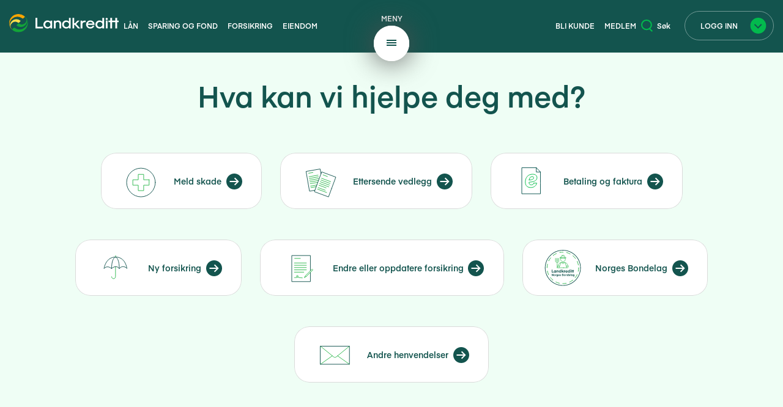

--- FILE ---
content_type: text/html; charset=utf-8
request_url: https://www.landkredittbank.no/hjelp-og-kundeservice/forsikring/
body_size: 11802
content:
<!DOCTYPE html>
<html lang="no" class="no-js">
<head>
    
<meta charset="utf-8" />
<title>Forsikring | Landkreditt</title>
<meta name="robots" content="all">
<meta name="description" content="">
<meta name="viewport" content="width=device-width,height=device-height,shrink-to-fit=0">
<meta property="og:type" content="website">
<meta property="og:site_name" content="Landkreditt">
<meta property="og:title" content="Forsikring">
<meta property="og:description" content="">
<meta property="og:url" content="https://www.landkredittbank.no/hjelp-og-kundeservice/forsikring/">
<meta property="og:locale" content="no">
<link href="https://www.landkredittbank.no/hjelp-og-kundeservice/forsikring/" rel="canonical" />
   

<link href="/dist/863.625bc6ea.css" rel="stylesheet" /><link href="/dist/global.2118827b.css" rel="stylesheet" />

<link rel="icon" type="image/png" href="/favicon-96x96.png" sizes="96x96" />
<link rel="icon" type="image/svg+xml" href="/favicon.svg" />
<link rel="shortcut icon" href="/favicon.ico" sizes="48x48" />
<link rel="apple-touch-icon" sizes="180x180" href="/apple-touch-icon.png" />
<link rel="manifest" href="/site.webmanifest" />

<script>(function (H) { H.className = H.className.replace(/\bno-js\b/, 'js') })(document.documentElement)</script>


<script>
    var dataLayer = window.dataLayer || [];

    dataLayer.push({
        'event': 'Pageview',
        'pagePath': 'www.landkredittbank.no',
        'pageTitle': 'Forsikring | Landkreditt',
        'metaSection': 'hjelp-og-kundeservice/',
        'metaSectionPath': '/hjelp-og-kundeservice/forsikring/',
        'metaSectionName': 'forsikring'
    });
</script>
<script>
    (function(w,d,s,l,i){w[l]=w[l]||[];w[l].push({'gtm.start':
            new Date().getTime(),event:'gtm.js'});var f=d.getElementsByTagName(s)[0],
        j=d.createElement(s),dl=l!='dataLayer'?'&l='+l:'';j.async=true;j.src=
        'https://www.googletagmanager.com/gtm.js?id='+i+dl;f.parentNode.insertBefore(j,f);
    })(window,document,'script','dataLayer','GTM-K2ZX9NX');</script>

    
    
    <script>
!function(T,l,y){var S=T.location,k="script",D="instrumentationKey",C="ingestionendpoint",I="disableExceptionTracking",E="ai.device.",b="toLowerCase",w="crossOrigin",N="POST",e="appInsightsSDK",t=y.name||"appInsights";(y.name||T[e])&&(T[e]=t);var n=T[t]||function(d){var g=!1,f=!1,m={initialize:!0,queue:[],sv:"5",version:2,config:d};function v(e,t){var n={},a="Browser";return n[E+"id"]=a[b](),n[E+"type"]=a,n["ai.operation.name"]=S&&S.pathname||"_unknown_",n["ai.internal.sdkVersion"]="javascript:snippet_"+(m.sv||m.version),{time:function(){var e=new Date;function t(e){var t=""+e;return 1===t.length&&(t="0"+t),t}return e.getUTCFullYear()+"-"+t(1+e.getUTCMonth())+"-"+t(e.getUTCDate())+"T"+t(e.getUTCHours())+":"+t(e.getUTCMinutes())+":"+t(e.getUTCSeconds())+"."+((e.getUTCMilliseconds()/1e3).toFixed(3)+"").slice(2,5)+"Z"}(),iKey:e,name:"Microsoft.ApplicationInsights."+e.replace(/-/g,"")+"."+t,sampleRate:100,tags:n,data:{baseData:{ver:2}}}}var h=d.url||y.src;if(h){function a(e){var t,n,a,i,r,o,s,c,u,p,l;g=!0,m.queue=[],f||(f=!0,t=h,s=function(){var e={},t=d.connectionString;if(t)for(var n=t.split(";"),a=0;a<n.length;a++){var i=n[a].split("=");2===i.length&&(e[i[0][b]()]=i[1])}if(!e[C]){var r=e.endpointsuffix,o=r?e.location:null;e[C]="https://"+(o?o+".":"")+"dc."+(r||"services.visualstudio.com")}return e}(),c=s[D]||d[D]||"",u=s[C],p=u?u+"/v2/track":d.endpointUrl,(l=[]).push((n="SDK LOAD Failure: Failed to load Application Insights SDK script (See stack for details)",a=t,i=p,(o=(r=v(c,"Exception")).data).baseType="ExceptionData",o.baseData.exceptions=[{typeName:"SDKLoadFailed",message:n.replace(/\./g,"-"),hasFullStack:!1,stack:n+"\nSnippet failed to load ["+a+"] -- Telemetry is disabled\nHelp Link: https://go.microsoft.com/fwlink/?linkid=2128109\nHost: "+(S&&S.pathname||"_unknown_")+"\nEndpoint: "+i,parsedStack:[]}],r)),l.push(function(e,t,n,a){var i=v(c,"Message"),r=i.data;r.baseType="MessageData";var o=r.baseData;return o.message='AI (Internal): 99 message:"'+("SDK LOAD Failure: Failed to load Application Insights SDK script (See stack for details) ("+n+")").replace(/\"/g,"")+'"',o.properties={endpoint:a},i}(0,0,t,p)),function(e,t){if(JSON){var n=T.fetch;if(n&&!y.useXhr)n(t,{method:N,body:JSON.stringify(e),mode:"cors"});else if(XMLHttpRequest){var a=new XMLHttpRequest;a.open(N,t),a.setRequestHeader("Content-type","application/json"),a.send(JSON.stringify(e))}}}(l,p))}function i(e,t){f||setTimeout(function(){!t&&m.core||a()},500)}var e=function(){var n=l.createElement(k);n.src=h;var e=y[w];return!e&&""!==e||"undefined"==n[w]||(n[w]=e),n.onload=i,n.onerror=a,n.onreadystatechange=function(e,t){"loaded"!==n.readyState&&"complete"!==n.readyState||i(0,t)},n}();y.ld<0?l.getElementsByTagName("head")[0].appendChild(e):setTimeout(function(){l.getElementsByTagName(k)[0].parentNode.appendChild(e)},y.ld||0)}try{m.cookie=l.cookie}catch(p){}function t(e){for(;e.length;)!function(t){m[t]=function(){var e=arguments;g||m.queue.push(function(){m[t].apply(m,e)})}}(e.pop())}var n="track",r="TrackPage",o="TrackEvent";t([n+"Event",n+"PageView",n+"Exception",n+"Trace",n+"DependencyData",n+"Metric",n+"PageViewPerformance","start"+r,"stop"+r,"start"+o,"stop"+o,"addTelemetryInitializer","setAuthenticatedUserContext","clearAuthenticatedUserContext","flush"]),m.SeverityLevel={Verbose:0,Information:1,Warning:2,Error:3,Critical:4};var s=(d.extensionConfig||{}).ApplicationInsightsAnalytics||{};if(!0!==d[I]&&!0!==s[I]){var c="onerror";t(["_"+c]);var u=T[c];T[c]=function(e,t,n,a,i){var r=u&&u(e,t,n,a,i);return!0!==r&&m["_"+c]({message:e,url:t,lineNumber:n,columnNumber:a,error:i}),r},d.autoExceptionInstrumented=!0}return m}(y.cfg);function a(){y.onInit&&y.onInit(n)}(T[t]=n).queue&&0===n.queue.length?(n.queue.push(a),n.trackPageView({})):a()}(window,document,{src: "https://js.monitor.azure.com/scripts/b/ai.2.gbl.min.js", crossOrigin: "anonymous", cfg: {instrumentationKey: '60efccab-5c3c-44b8-94a4-3c7fb3d8fb83', disableCookiesUsage: false }});
</script>

</head>
<body class="standardMvcPage" style="">
    
<noscript><iframe src="https://www.googletagmanager.com/ns.html?id=GTM-K2ZX9NX" height="0" width="0" style="display:none;visibility:hidden"></iframe></noscript>
    

<header class="page-header">
    <span class="visuallyHidden"><a href="#main">Hopp direkte til innhold</a></span>

    <div id="top" class="page-header__wrapper">
        <div class="globalNav">
            <div class="globalNav--left">
                <div class="split-wrapper">
                    <a class="split-wrapper__small logo" href="/" title="Til startsiden">
                        <img src="/UI/images/landkreditt-logo.svg" alt="Landkreditt logo" aria-hidden="true" width="278"/>
                    </a>
                    <nav id="nav" class="split-wrapper__large links tablet-up">
                        <h2 class="visuallyHidden">Seksjonsmeny</h2>
                        <ul class="links--left _jsNavSelector">
                                <li class="link-item">
                                    <a href="/lan/" target="">L&#xE5;n</a>
                                </li>
                                <li class="link-item">
                                    <a href="/sparing/" target="">Sparing og fond</a>
                                </li>
                                <li class="link-item">
                                    <a href="/forsikring/" target="">Forsikring</a>
                                </li>
                                <li class="link-item">
                                    <a href="/eiendom/" target="">Eiendom</a>
                                </li>
                        </ul>
                    </nav>
                </div>
            </div>

            <ul class="globalNav--mid hygiene desktop-only logo-wrapper tablet-up">
                <li class="mega-menu-trigger">
                    <button class="btn-simple _jsMegaMenuTrigger mega-menu-trigger__closed">
                        <div class="mega-menu-trigger__text">Meny</div>
                        <svg class="open" xmlns="http://www.w3.org/2000/svg" xmlns:xlink="http://www.w3.org/1999/xlink" viewBox="30 10 58 58">
                            <defs>
                                <style>
                                    .a {
                                        fill: #fff;
                                    }

                                    .b {
                                        fill: none;
                                        stroke: #13544e;
                                        stroke-width: 2px;
                                    }

                                    .c, .d {
                                        stroke: none;
                                    }

                                    .d {
                                        fill: #fff;
                                    }

                                    .e {
                                        filter: url(#a);
                                    }
                                </style>
                                <filter id="a" x="0" y="0" width="118" height="118" filterUnits="userSpaceOnUse">
                                    <feComposite in="SourceGraphic"/>
                                </filter>
                            </defs>
                            <g transform="translate(-313 -6)">
                                <g class="e" transform="matrix(1, 0, 0, 1, 313, 6)">
                                    <g class="a" transform="translate(35 15)">
                                        <path class="c"
                                              d="M 24 50.5 C 20.42362022399902 50.5 16.95289993286133 49.79899978637695 13.68424034118652 48.41646957397461 C 10.52834033966064 47.08163833618164 7.694580078125 45.17124176025391 5.261670112609863 42.73833084106445 C 2.828759908676147 40.305419921875 0.9183599948883057 37.47166061401367 -0.4164699912071228 34.31576156616211 C -1.799000024795532 31.04710006713867 -2.5 27.57637977600098 -2.5 24 C -2.5 20.42362022399902 -1.799000024795532 16.95289993286133 -0.4164699912071228 13.68424034118652 C 0.9183599948883057 10.52834033966064 2.828759908676147 7.694580078125 5.261670112609863 5.261670112609863 C 7.694580078125 2.828759908676147 10.52834033966064 0.9183599948883057 13.68424034118652 -0.4164699912071228 C 16.95289993286133 -1.799000024795532 20.42362022399902 -2.5 24 -2.5 C 27.57637977600098 -2.5 31.04710006713867 -1.799000024795532 34.31576156616211 -0.4164699912071228 C 37.47166061401367 0.9183599948883057 40.305419921875 2.828759908676147 42.73833084106445 5.261670112609863 C 45.17124176025391 7.694580078125 47.08163833618164 10.52834033966064 48.41646957397461 13.68424034118652 C 49.79899978637695 16.95289993286133 50.5 20.42362022399902 50.5 24 C 50.5 27.57637977600098 49.79899978637695 31.04710006713867 48.41646957397461 34.31576156616211 C 47.08163833618164 37.47166061401367 45.17124176025391 40.305419921875 42.73833084106445 42.73833084106445 C 40.305419921875 45.17124176025391 37.47166061401367 47.08163833618164 34.31576156616211 48.41646957397461 C 31.04710006713867 49.79899978637695 27.57637977600098 50.5 24 50.5 Z"/>
                                        <path class="d"
                                              d="M 24 0 C 10.74516677856445 0 0 10.74516677856445 0 24 C 0 37.25483322143555 10.74516677856445 48 24 48 C 37.25483322143555 48 48 37.25483322143555 48 24 C 48 10.74516677856445 37.25483322143555 0 24 0 M 24 -5 C 27.91277694702148 -5 31.71115493774414 -4.232555389404297 35.28964233398438 -2.718978881835938 C 38.74353408813477 -1.258110046386719 41.84439849853516 0.8322105407714844 44.50609970092773 3.493900299072266 C 47.16778945922852 6.155601501464844 49.25811004638672 9.256465911865234 50.71897888183594 12.71035385131836 C 52.2325553894043 16.28884506225586 53 20.08722305297852 53 24 C 53 27.91277694702148 52.2325553894043 31.71115493774414 50.71897888183594 35.28964233398438 C 49.25811004638672 38.74353408813477 47.16778945922852 41.84439849853516 44.50609970092773 44.50609970092773 C 41.84439849853516 47.16778945922852 38.74353408813477 49.25811004638672 35.28964233398438 50.71897888183594 C 31.71115493774414 52.2325553894043 27.91277694702148 53 24 53 C 20.08722305297852 53 16.28884506225586 52.2325553894043 12.71035385131836 50.71897888183594 C 9.256465911865234 49.25811004638672 6.155601501464844 47.16778945922852 3.493900299072266 44.50609970092773 C 0.8322105407714844 41.84439849853516 -1.258110046386719 38.74353408813477 -2.718978881835938 35.28964233398438 C -4.232555389404297 31.71115493774414 -5 27.91277694702148 -5 24 C -5 20.08722305297852 -4.232555389404297 16.28884506225586 -2.718978881835938 12.71035385131836 C -1.258110046386719 9.256465911865234 0.8322105407714844 6.155601501464844 3.493900299072266 3.493900299072266 C 6.155601501464844 0.8322105407714844 9.256465911865234 -1.258110046386719 12.71035385131836 -2.718978881835938 C 16.28884506225586 -4.232555389404297 20.08722305297852 -5 24 -5 Z"/>
                                    </g>
                                </g>
                                <g transform="translate(364 40)">
                                    <line class="b" x2="16"/>
                                    <line class="b" x2="16" transform="translate(0 4)"/>
                                    <line class="b" x2="16" transform="translate(0 8)"/>
                                </g>
                            </g>
                        </svg>
                        <svg class="closed"
                             viewBox="30 10 58 58"
                             version="1.1"
                             id="svg63"
                             xmlns="http://www.w3.org/2000/svg"
                             xmlns:svg="http://www.w3.org/2000/svg">
                            <defs
                                id="defs43">
                                <style
                                    id="style38">
                                    .a {
                                        fill: #fff;
                                    }

                                    .b {
                                        fill: none;
                                        stroke: #13544e;
                                        stroke-width: 2px;
                                    }

                                    .c, .d {
                                        stroke: none;
                                    }

                                    .d {
                                        fill: #fff;
                                    }

                                    .e {
                                        filter: url(#a);
                                    }
                                </style>
                                <filter
                                    id="a"
                                    x="0"
                                    y="0"
                                    width="118"
                                    height="118"
                                    filterUnits="userSpaceOnUse">
                                    <feComposite
                                        in="SourceGraphic"
                                        in2="SourceGraphic"
                                        id="feComposite40"/>
                                </filter>
                            </defs>
                            <g
                                transform="translate(-313,-6)"
                                id="g61"
                                style="display:inline">
                                <g
                                    class="e"
                                    transform="translate(313,6)"
                                    id="g51">
                                    <g
                                        class="a"
                                        transform="translate(35,15)"
                                        id="g49">
                                        <path
                                            class="c"
                                            d="M 24,50.5 C 20.42362,50.5 16.9529,49.799 13.68424,48.41647 10.52834,47.081638 7.6945801,45.171242 5.2616701,42.738331 2.8287599,40.30542 0.91835999,37.471661 -0.41646999,34.315762 -1.799,31.0471 -2.5,27.57638 -2.5,24 -2.5,20.42362 -1.799,16.9529 -0.41646999,13.68424 0.91835999,10.52834 2.8287599,7.6945801 5.2616701,5.2616701 7.6945801,2.8287599 10.52834,0.91835999 13.68424,-0.41646999 16.9529,-1.799 20.42362,-2.5 24,-2.5 c 3.57638,0 7.0471,0.701 10.315762,2.08353001 3.155899,1.33482998 5.989658,3.24522989 8.422569,5.67814009 2.432911,2.43291 4.343307,5.2666699 5.678139,8.4225699 C 49.799,16.9529 50.5,20.42362 50.5,24 c 0,3.57638 -0.701,7.0471 -2.08353,10.315762 -1.334832,3.155899 -3.245228,5.989658 -5.678139,8.422569 -2.432911,2.432911 -5.26667,4.343307 -8.422569,5.678139 C 31.0471,49.799 27.57638,50.5 24,50.5 Z"
                                            id="path45"/>
                                        <path
                                            class="d"
                                            d="M 24,0 C 10.745167,0 0,10.745167 0,24 0,37.254833 10.745167,48 24,48 37.254833,48 48,37.254833 48,24 48,10.745167 37.254833,0 24,0 m 0,-5 c 3.912777,0 7.711155,0.7674446 11.289642,2.2810211 3.453892,1.4608689 6.554756,3.55118944 9.216458,6.2128792 2.661689,2.6617012 4.75201,5.7625656 6.212879,9.2164537 C 52.232555,16.288845 53,20.087223 53,24 c 0,3.912777 -0.767445,7.711155 -2.281021,11.289642 -1.460869,3.453892 -3.55119,6.554756 -6.212879,9.216458 -2.661702,2.661689 -5.762566,4.75201 -9.216458,6.212879 C 31.711155,52.232555 27.912777,53 24,53 20.087223,53 16.288845,52.232555 12.710354,50.718979 9.2564659,49.25811 6.1556015,47.167789 3.4939003,44.5061 0.83221054,41.844398 -1.25811,38.743534 -2.7189789,35.289642 -4.2325554,31.711155 -5,27.912777 -5,24 -5,20.087223 -4.2325554,16.288845 -2.7189789,12.710354 -1.25811,9.2564659 0.83221054,6.1556015 3.4939003,3.4939003 6.1556015,0.83221054 9.2564659,-1.25811 12.710354,-2.7189789 16.288845,-4.2325554 20.087223,-5 24,-5 Z"
                                            id="path47"/>
                                    </g>
                                </g>
                            </g>
                            <g
                                transform="rotate(-45,69.622738,-38.419246)"
                                id="g495"
                                style="display:inline">
                                <line
                                    x2="16"
                                    transform="translate(0,8)"
                                    fill="none"
                                    stroke="#13544e"
                                    stroke-width="2"
                                    id="line491"
                                    x1="0"
                                    y1="0"
                                    y2="0"/>
                                <line
                                    x2="16"
                                    transform="rotate(90,4,4)"
                                    fill="none"
                                    stroke="#13544e"
                                    stroke-width="2"
                                    id="line493"
                                    x1="0"
                                    y1="0"
                                    y2="0"/>
                            </g>
                        </svg>
                    </button>
                </li>
            </ul>

            <div class="globalNav--right menu-wrapper">
                    <div class="hygiene links split-wrapper">
                        <ul class="links--right split-wrapper__large">
                                <li class="desktop-only link-item link-item--desktop">
                                    <a href="/bli-kunde/">Bli kunde</a>
                                </li>
                                <li class="desktop-only link-item link-item--desktop">
                                    <a href="/om-oss/medlemssider/">Medlem</a>
                                </li>
                            <li class="mega-menu-trigger tablet-down">
                                <button class="btn-simple _jsMobileBackButton hidden">
                                    <svg xmlns="http://www.w3.org/2000/svg" width="12.728" height="12.728"
                                         viewBox="0 0 12.728 12.728">
                                        <g transform="translate(12.728 12.021) rotate(180)">
                                            <path d="M468.583,774.583h8v-8"
                                                  transform="translate(-873.395 -205.061) rotate(-45)" fill="none"
                                                  stroke="#fff" stroke-width="2"/>
                                        </g>
                                    </svg>
                                    <div class="mega-menu-trigger__text">Tilbake</div>
                                </button>
                                <button
                                    class="btn-simple _jsMegaMenuTrigger _jsMobileTrigger mega-menu-trigger__closed">
                                    <span class="_jsMenuClosed">
                                        <svg xmlns="http://www.w3.org/2000/svg" width="24" height="14" viewBox="0 0 24 14">
                                            <g transform="translate(0 1)">
                                                <line x2="24" fill="none" stroke="#fff" stroke-width="2"/>
                                                <line x2="24" transform="translate(0 6)" fill="none" stroke="#fff"
                                                      stroke-width="2"/>
                                                <line x2="24" transform="translate(0 12)" fill="none" stroke="#fff"
                                                      stroke-width="2"/>
                                            </g>
                                        </svg>
                                        <span class="mega-menu-trigger__text">
                                            Meny
                                        </span>
                                    </span>
                                    <span class="_jsMenuOpened" style="display: none">
                                        <svg xmlns="http://www.w3.org/2000/svg" width="33.941" height="33.941"
                                             viewBox="0 0 33.941 33.941">
                                            <g transform="translate(16.971) rotate(45)">
                                                <line x2="24" transform="translate(0 12)" fill="none" stroke="#fff"
                                                      stroke-width="2"/><line x2="24" transform="translate(12) rotate(90)"
                                                                              fill="none" stroke="#fff" stroke-width="2"/>
                                            </g>
                                        </svg>
                                        <div class="mega-menu-trigger__text">Lukk</div>
                                    </span>
                                </button>
                            </li>
                        </ul>
                        <ul class="split-wrapper__small">
                                <li class="tablet-up link-item">
                                    <button class="btn-simple _jsQuickSearchToggler" type="button">
                                        <svg class="btn-simple__icon" xmlns="http://www.w3.org/2000/svg" width="18.285" height="19.819" viewBox="0 0 18.285 19.819">
                                            <g transform="translate(-2.934 -2.35)">
                                                <circle cx="7.58" cy="7.58" r="7.58" transform="translate(3.934 3.35)" fill="none" stroke="#02ba4d" stroke-width="2"/>
                                                <line x2="4.462" y2="4.462" transform="translate(16.05 16.999)" fill="none" stroke="#02ba4d" stroke-width="2"/>
                                            </g>
                                        </svg>
                                        Søk
                                    </button>
                                </li>
            
                                    <li class="login-menu-trigger link-item">
                                        <button class="btn-login _jsLoginMenuTrigger login-menu-trigger__closed">
                                            <span class="btn-login__text login-menu-trigger__text">Logg inn</span>
                                            <svg
                                                class="btn-login__icon"
                                                width="26"
                                                height="26"
                                                viewBox="0 0 26 26"
                                                version="1.1"
                                                id="svg111"
                                                xmlns="http://www.w3.org/2000/svg"
                                                xmlns:svg="http://www.w3.org/2000/svg">
                                                <defs id="defs115"/>
                                                <g
                                                    id="Group_993"
                                                    data-name="Group 993"
                                                    transform="translate(-326,-756)">
                                                    <path
                                                        id="Path_1237"
                                                        data-name="Path 1237"
                                                        d="M 13,0 A 13,13 0 1 1 0,13 13,13 0 0 1 13,0 Z"
                                                        transform="translate(326,756)"
                                                        fill="#02ba4d"/>
                                                </g>
                                                <path
                                                    d="m 7.0602133,10.815729 5.6568537,5.656854 5.656854,-5.656854"
                                                    fill="none"
                                                    stroke="#13544e"
                                                    stroke-width="2"
                                                    id="path125"/>
                                            </svg>
                                        </button>
        <nav id="_jsLoginMenuContainer" class="login-menu" style="display: none;">
            <button class="_jsLoginMenuTrigger login-menu-inline">
                <span class="login-menu-inline__text">
                    Logg inn
                </span>
                <span class="login-menu-inline__icon">
                    <svg
                        width="26"
                        height="26"
                        viewBox="0 0 26 26"
                        version="1.1"
                        id="svg111"
                        xmlns="http://www.w3.org/2000/svg"
                        xmlns:svg="http://www.w3.org/2000/svg">
                        <defs id="defs115"/>
                        <g
                            id="Group_993"
                            data-name="Group 993"
                            transform="translate(-326,-756)">
                            <path
                                id="Path_1237"
                                data-name="Path 1237"
                                d="M 13,0 A 13,13 0 1 1 0,13 13,13 0 0 1 13,0 Z"
                                transform="translate(326,756)"
                                fill="#02ba4d"/>
                        </g>
                        <path
                            d="m 7.0602133,10.815729 5.6568537,5.656854 5.656854,-5.656854"
                            fill="none"
                            stroke="#13544e"
                            stroke-width="2"
                            id="path125"/>
                    </svg>
                </span>
            </button>
        
                <ul>
                        <li><a href="/logg-inn/?tab=nettbanken">Nettbanken</a></li>
                        <li><a href="/logg-inn/?tab=nettbank-bedrift">Nettbank Bedrift</a></li>
                        <li><a href="/logg-inn/?tab=lanesoknad">L&#xE5;nes&#xF8;knad</a></li>
                        <li><a href="/logg-inn/?tab=fond">Fond/pensjon</a></li>
                        <li><a href="/logg-inn/?tab=forsikring">Forsikring</a></li>
                        <li><a href="/logg-inn/?tab=signering">Signering</a></li>
                        <li><a href="/logg-inn/?tab=mastercard">Mastercard</a></li>
                </ul>
        </nav>
                                    </li>
                        </ul>
                    </div>
            </div>
        </div>
    </div>

    <div class="nav clearfix" id="_jsMobileSearch">
        <div class="mobile-only">
                <div class="search">
        <form method="get" action="/sok/">
            <div class="quick-search" id="searchNav">
                <input id="66a996d7-b427-4a68-b39a-7a7fde1e875b_searchText" name="q" class="_jsSearchText quick-search__text" type="search">
                <input type="submit" value="S&#xF8;k" title="S&#xF8;k" class="_jsQuickSearchButton quick-search__button quick-search__helper-button">

                <button class="quick-search__button">
                    <span class="visuallyHidden">Søk</span>
                </button>
            </div>
        </form>
                </div>
        </div>
    </div>
        <div id="searchContainer" class="module module--fullwidth notification search-overlay">
            <button class="_jsCloseQuickSearch quick-search__close" type="button" aria-label="Steng søk (x)">×</button>
            <div class="container">
                <div class="main-search row">
                    <div class="col-md-10 col-md-offset-1">
<form action="/sok/QuickSearch" data-ajax="true" data-ajax-method="GET" data-ajax-mode="replace" data-ajax-update="#_jsQuickSearchResult" method="post">                            <div class="quick-search" id="searchNav")>
                                <div class="quick-search__inputs">
                                    <div class="_jsQuickSearchCurrentPage" style="display: none;">154978</div>
                                    <div class="_jsQuickSearchUrl" style="display: none;">/sok/?q=</div>
                                    <input id="searchText" name="searchText" class="_jsSearchText2 quick-search__text" type="search">
                                    <button type="submit" class="quick-search__button _jsQuickSearchButton2">
                                        <span class="visuallyHidden">Søk"</span>
                                    </button>
                                </div>
                            </div>
</form>
                        <div id="_jsQuickSearchResult" class="quick-search__results"></div>
                    </div>
                </div>
            </div>
        </div>

        <nav id="_jsMegaMenuContainer" class="mega-menu" style="display: none;">
            <h2 class="visuallyHidden">
                Hovedmeny
            </h2>
            <div class="container">
                <div class="mega-menu__wrapper">
                    <div class="mega-menu__navigation _jsNavWrapper">
                        <ul class="mega-menu__navigation--large">
                                <li>
                                    <a class="navigation-item _jsNavItem" href="#" onclick="hideAllMenuItemsExcept(this)">Daglig bruk</a>
                                </li>
                                <li>
                                    <a class="navigation-item _jsNavItem" href="#" onclick="hideAllMenuItemsExcept(this)">L&#xE5;n</a>
                                </li>
                                <li>
                                    <a class="navigation-item _jsNavItem" href="#" onclick="hideAllMenuItemsExcept(this)">Sparing og fond</a>
                                </li>
                                <li>
                                    <a class="navigation-item _jsNavItem" href="#" onclick="hideAllMenuItemsExcept(this)">Forsikring</a>
                                </li>
                                <li>
                                    <a class="navigation-item _jsNavItem" href="#" onclick="hideAllMenuItemsExcept(this)">Eiendom</a>
                                </li>
                        </ul>
                        <div class="mega-menu__navigation--small">
                            
<ul>
        <li>
            <a href="/vare-priser/">V&#xE5;re priser</a>
        </li>
        <li>
            <a href="/om-oss/presse/">Presse</a>
        </li>
        <li>
            <a href="/om-oss/jobb-hos-oss/">Jobb hos oss</a>
        </li>
        <li>
            <a href="/hjelp-og-kundeservice/">Hjelp og kontakt</a>
        </li>
</ul>
                            <ul class="mega-menu__navigation--desktop-down">
                                    <li class="link-item">
                                        <a class="navigation-item" href="/bli-kunde/">Bli kunde</a>
                                    </li>
                                    <li class="link-item">
                                        <a class="navigation-item" href="/om-oss/medlemssider/">Medlem</a>
                                    </li>
                            </ul>
                        </div>
                    </div>
        
                    <div class="mega-menu__dynamic-area _jsDynamicWrapper">
                        
<div class="threeColumns  columnItem clearfix">
<div class="menu-block _jsMenuItem" data-title="Daglig bruk">
    <h2 class="menu-block__heading">
        Daglig bruk
            <span class="menu-block-icon">
                <img alt="" src="/globalassets/bilder/ikoner/outline/svg/privat-outline.svg" />
            </span>
    </h2>

    <div class="menu-block__items">
        
<div class="threeColumns  columnItem clearfix">

<div class="link-list module">
    <div class="link-list__content   ">
                <h2 class="link-list__heading">Kontoer</h2>


        <div class="link-list__accordion-content _jsNavProduct" id="nav-product-1">


            



        <ul>
                <li><a href="/daglig-bruk/konto/brukskonto/">Brukskonto</a></li>
                <li><a href="/sparing/sparekontoer/">Sparekontoer</a></li>
                <li><a href="/daglig-bruk/konto/for-barn-og-ungdom/">For barn og ungdom</a></li>
                <li><a href="/daglig-bruk/konto/depositumskonto/">Depositumskonto</a></li>
        </ul>

            

        </div>
        <div class="_jsNavProduct" id="nav-product-2" style="display: none;">

        </div>
        <div class="_jsNavProduct" id="nav-product-3" style="display: none;">

        </div>
    </div>
</div>

</div><div class="threeColumns  columnItem clearfix">

<div class="link-list module">
    <div class="link-list__content   ">
                <h2 class="link-list__heading">Kort</h2>


        <div class="link-list__accordion-content _jsNavProduct" id="nav-product-1">


            



        <ul>
                <li><a href="/daglig-bruk/kort/bankkort/">Bankkort</a></li>
                <li><a href="/daglig-bruk/kort/barnekort/">Barnekort</a></li>
                <li><a href="/daglig-bruk/kort/ungdomskort/">Ungdomskort</a></li>
                <li><a href="/daglig-bruk/kort/kredittkort/">Kredittkort</a></li>
        </ul>

            

        </div>
        <div class="_jsNavProduct" id="nav-product-2" style="display: none;">

        </div>
        <div class="_jsNavProduct" id="nav-product-3" style="display: none;">

        </div>
    </div>
</div>

</div><div class="threeColumns  columnItem clearfix">

<div class="link-list module">
    <div class="link-list__content   ">
                <h2 class="link-list__heading">Tjenester</h2>


        <div class="link-list__accordion-content _jsNavProduct" id="nav-product-1">


            



        <ul>
                <li><a href="/daglig-bruk/mobile-tjenester/">Mobile tjenester</a></li>
                <li><a href="/bedrift/">For bedrifter</a></li>
                <li><a href="/bedrift/tjenester/regnskapsintegrasjon/">Regnskapsintegrasjon</a></li>
        </ul>

            

        </div>
        <div class="_jsNavProduct" id="nav-product-2" style="display: none;">

        </div>
        <div class="_jsNavProduct" id="nav-product-3" style="display: none;">

        </div>
    </div>
</div>

</div><div class="threeColumns  columnItem clearfix">

<div class="link-list module">
    <div class="link-list__content   ">
                <h2 class="link-list__heading">For medlemmer</h2>


        <div class="link-list__accordion-content _jsNavProduct" id="nav-product-1">


            



        <ul>
                <li><a href="/om-oss/medlemssider/">Medlemsfordeler</a></li>
                <li><a href="/bondelaget/">Norges Bondelag</a></li>
        </ul>

            

        </div>
        <div class="_jsNavProduct" id="nav-product-2" style="display: none;">

        </div>
        <div class="_jsNavProduct" id="nav-product-3" style="display: none;">

        </div>
    </div>
</div>

</div><div class="threeColumns  columnItem clearfix">

<div class="link-list module">
    <div class="link-list__content   ">
                <h2 class="link-list__heading">Om oss</h2>


        <div class="link-list__accordion-content _jsNavProduct" id="nav-product-1">


            



        <ul>
                <li><a href="/om-oss/">Om Landkreditt</a></li>
                <li><a href="/om-oss/barekraft/">B&#xE6;rekraft</a></li>
                <li><a href="/om-oss/distriktssjefer/">Distriktssjefer</a></li>
                <li><a href="/arrangementer/">Arrangementer</a></li>
                <li><a href="/nyheter/">Nyheter</a></li>
        </ul>

            

        </div>
        <div class="_jsNavProduct" id="nav-product-2" style="display: none;">

        </div>
        <div class="_jsNavProduct" id="nav-product-3" style="display: none;">

        </div>
    </div>
</div>

</div>
        

    </div>
</div></div><div class="threeColumns  columnItem clearfix">
<div class="menu-block _jsMenuItem" data-title="L&#xE5;n">
    <h2 class="menu-block__heading">
        L&#xE5;n
            <span class="menu-block-icon">
                <img alt="L&#xE5;n" src="/globalassets/bilder/ikoner/outline/svg/jeg-vil-kjope-outline.svg" />
            </span>
    </h2>

    <div class="menu-block__items">
        
<div class="threeColumns  columnItem clearfix">

<div class="link-list module">
    <div class="link-list__content   ">
                <h2 class="link-list__heading">Boligl&#xE5;n</h2>


        <div class="link-list__accordion-content _jsNavProduct" id="nav-product-1">


            



        <ul>
                <li><a href="/lan/privat/boliglan/">Boligl&#xE5;n</a></li>
                <li><a href="/lan/privat/finansieringsbevis/">Finansieringsbevis</a></li>
                <li><a href="/lan/privat/forstehjemslan/">F&#xF8;rstehjemsl&#xE5;n </a></li>
                <li><a href="/lan/privat/rammelan/">Rammel&#xE5;n</a></li>
                <li><a href="/lan/privat/gront-boliglan/">Gr&#xF8;nt boligl&#xE5;n</a></li>
                <li><a href="/lan/privat/mellomfinansiering/">Mellomfinansiering</a></li>
                <li><a href="/lan/privat/refinansiering/">Refinansiering</a></li>
        </ul>

            

        </div>
        <div class="_jsNavProduct" id="nav-product-2" style="display: none;">

        </div>
        <div class="_jsNavProduct" id="nav-product-3" style="display: none;">

        </div>
    </div>
</div>

</div><div class="threeColumns  columnItem clearfix">

<div class="link-list module">
    <div class="link-list__content   ">
                <h2 class="link-list__heading">Landbruksl&#xE5;n</h2>


        <div class="link-list__accordion-content _jsNavProduct" id="nav-product-1">


            



        <ul>
                <li><a href="/lan/landbruk/Landbrukslan/">Landbruksl&#xE5;n</a></li>
                <li><a href="/lan/landbruk/finansieringsbevis/">Finansieringsbevis landbruk</a></li>
                <li><a href="/lan/landbruk/gront-landbrukslan/">Gr&#xF8;nt landbruksl&#xE5;n</a></li>
                <li><a href="/lan/landbruk/gardskreditt/">G&#xE5;rdskreditt</a></li>
                <li><a href="/lan/landbruk/driftskreditt/">Driftskreditt</a></li>
                <li><a href="/lan/landbruk/ny-bonde-lan/">Ny bonde-l&#xE5;n</a></li>
                <li><a href="/lan/landbruk/traktorlan/">Traktorl&#xE5;n</a></li>
                <li><a href="/lan/landbruk/byggekreditt/">Byggekreditt</a></li>
                <li><a href="/lan/landbruk/prosjektfinansiering/">Prosjektfinansiering</a></li>
                <li><a href="/lan/landbruk/pantefrafall-og-prioritetsvikelse/">Pantefrafall</a></li>
        </ul>

            

        </div>
        <div class="_jsNavProduct" id="nav-product-2" style="display: none;">

        </div>
        <div class="_jsNavProduct" id="nav-product-3" style="display: none;">

        </div>
    </div>
</div>

</div>
        
<div class="threeColumns  columnItem clearfix">
    <article class="module simple-teaser ">
        <div class="simple-teaser__content  simple-teaser__content--pt-small bg-light-green ">
                <a class="simple-teaser__link-wrapping _jsTeaserLink" href="/kalkulatorer/lanekalkulator-betjeningsevne/" data-gtm-class="teaser" data-gtm-id="Sjekk hvor mye du kan låne (161543)">

                <p class="simple-teaser__overline">
                    L&#xE5;nekalkulator
                </p>

<img alt="" class="simple-teaser__icon" src="/globalassets/bilder/ikoner/outline/svg---lys-bakgrunn-default/pengesekk-og-kalkulator.svg" />
                    <h2 class="simple-teaser__heading">
                        Hvor mye kan jeg l&#xE5;ne?
                    </h2>


            <div class="simple-teaser__body">
                
<p>Pr&oslash;v l&aring;nekalkulatoren for &aring; f&aring; en indikasjon p&aring; din betjeningsevne, og hva du kan f&aring; i boligl&aring;n hos oss.</p>
            </div>

                    <p class="simple-teaser__editor">
                        <span class="btn btn--primary _jsPrimary">
                            Sjekk hvor mye du kan l&#xE5;ne
                        </span>
                    </p>

                </a>


            

        </div>
    </article>

</div>
    </div>
</div></div><div class="threeColumns  columnItem clearfix">
<div class="menu-block _jsMenuItem" data-title="Sparing og fond">
    <h2 class="menu-block__heading">
        Sparing og fond
            <span class="menu-block-icon">
                <img alt="Sparing og fond" src="/globalassets/bilder/ikoner/outline/svg/sparing-outline.svg" />
            </span>
    </h2>

    <div class="menu-block__items">
        
<div class="threeColumns  columnItem clearfix">

<div class="link-list module">
    <div class="link-list__content   ">
                <h2 class="link-list__heading">Sparing p&#xE5; konto</h2>


        <div class="link-list__accordion-content _jsNavProduct" id="nav-product-1">
                <a class="" href="/sparing/">

                </a>

            



        <ul>
                <li><a href="/sparing/sparekontoer/">Sparekontoer</a></li>
                <li><a href="/sparing/boligsparing-for-ungdom-bsu/">BSU</a></li>
                <li><a href="/sparing/gardssparing-for-unge-gsu/">G&#xE5;rdssparing for unge</a></li>
                <li><a href="/sparing/smasparing/">Sm&#xE5;sparing</a></li>
        </ul>

            

        </div>
        <div class="_jsNavProduct" id="nav-product-2" style="display: none;">

        </div>
        <div class="_jsNavProduct" id="nav-product-3" style="display: none;">

        </div>
    </div>
</div>

</div><div class="threeColumns  columnItem clearfix">

<div class="link-list module">
    <div class="link-list__content   ">
                <h2 class="link-list__heading">Fond</h2>


        <div class="link-list__accordion-content _jsNavProduct" id="nav-product-1">


            



        <ul>
                <li><a href="/landkredittfondene/">V&#xE5;re fond - oversikt og avkastning</a></li>
                <li><a href="/landkredittfondene/kjop-salg-fond/">Kj&#xF8;p og salg av fond</a></li>
        </ul>

            

        </div>
        <div class="_jsNavProduct" id="nav-product-2" style="display: none;">

        </div>
        <div class="_jsNavProduct" id="nav-product-3" style="display: none;">

        </div>
    </div>
</div>

</div><div class="threeColumns  columnItem clearfix">

<div class="link-list module">
    <div class="link-list__content   ">
                <h2 class="link-list__heading">Pensjon</h2>


        <div class="link-list__accordion-content _jsNavProduct" id="nav-product-1">


            



        <ul>
                <li><a href="/landkredittfondene/pensjon/individuell-pensjonssparing/">IPS</a></li>
                <li><a href="/landkredittfondene/pensjon/obligatorisk-tjenestepensjon-for-bedrifter-landbruk/">Tjenestepensjon for bedrifter</a></li>
                <li><a href="/landkredittfondene/pensjon/pensjonssparing-for-selvstendig-naringsdrivende/">Pensjonssparing for selvstendig n&#xE6;ringsdrivende</a></li>
                <li><a href="/landkredittfondene/pensjon/pensjonskapitalbevis/">Pensjonskapitalbevis</a></li>
                <li><a href="/landkredittfondene/pensjon/egen-pensjonskonto/">Egen pensjonskonto</a></li>
        </ul>

            

        </div>
        <div class="_jsNavProduct" id="nav-product-2" style="display: none;">

        </div>
        <div class="_jsNavProduct" id="nav-product-3" style="display: none;">

        </div>
    </div>
</div>

</div>
        
<div class="threeColumns  columnItem clearfix">
    <article class="module simple-teaser ">
        <div class="simple-teaser__content  simple-teaser__content--pt-small bg-light-green ">
                <a class="simple-teaser__link-wrapping _jsTeaserLink" href="/hjelp-og-kundeservice/bank/sparing/" data-gtm-class="teaser" data-gtm-id="Kontakt oss (109679)">

                <p class="simple-teaser__overline">
                    Kontakt oss
                </p>


                    <h2 class="simple-teaser__heading">
                        &#xD8;nsker du r&#xE5;d eller hjelp til sparing?
                    </h2>


            <div class="simple-teaser__body">
                
<p>Kontakt oss, s&aring; skal vi hjelpe deg.</p>
            </div>

                    <p class="simple-teaser__editor">
                        <span class="btn btn--primary _jsPrimary">
                            Kontakt oss
                        </span>
                    </p>

                </a>


            

        </div>
    </article>

</div>
    </div>
</div></div><div class="threeColumns  columnItem clearfix">
<div class="menu-block _jsMenuItem" data-title="Forsikring">
    <h2 class="menu-block__heading">
        Forsikring
            <span class="menu-block-icon">
                <img alt="Forsikring" src="/globalassets/bilder/ikoner/outline/svg/forsikring-outline.svg" />
            </span>
    </h2>
        <a href="/forsikring/" class="menu-block__link mobile-only">Gå til forside Forsikring <span class="arrow mobile-only"></span></a>

    <div class="menu-block__items">
        
<div class="threeColumns  columnItem clearfix">

<div class="link-list module">
    <div class="link-list__content   ">
                <h2 class="link-list__heading">V&#xE5;re forsikringer</h2>


        <div class="link-list__accordion-content _jsNavProduct" id="nav-product-1">


            



        <ul>
                <li><a href="/forsikring/privat/">Privatforsikringer</a></li>
                <li><a href="/forsikring/landbruk/">Landbruksforsikringer</a></li>
                <li><a href="/forsikring/bedrift/">N&#xE6;ringslivsforsikringer</a></li>
                <li><a href="/forsikring/vilkar/">Vilk&#xE5;r og IPID</a></li>
        </ul>

            

        </div>
        <div class="_jsNavProduct" id="nav-product-2" style="display: none;">

        </div>
        <div class="_jsNavProduct" id="nav-product-3" style="display: none;">

        </div>
    </div>
</div>

</div><div class="threeColumns  columnItem clearfix">

<div class="link-list module">
    <div class="link-list__content   ">
                <h2 class="link-list__heading">Snarveier</h2>


        <div class="link-list__accordion-content _jsNavProduct" id="nav-product-1">


            



        <ul>
                <li><a href="/forsikring/meld-skade/">Meld skade</a></li>
                <li><a href="/forsikring/agenter/">Agenter</a></li>
                <li><a href="/om-oss/distriktssjefer/">Distriktssjefer</a></li>
                <li><a href="/bondelaget/">Medlem i Bondelaget?</a></li>
        </ul>

            

        </div>
        <div class="_jsNavProduct" id="nav-product-2" style="display: none;">

        </div>
        <div class="_jsNavProduct" id="nav-product-3" style="display: none;">

        </div>
    </div>
</div>

</div>
        

    </div>
</div></div><div class="threeColumns  columnItem clearfix">
<div class="menu-block _jsMenuItem" data-title="Eiendom">
    <h2 class="menu-block__heading">
        Eiendom
            <span class="menu-block-icon">
                <img alt="Eiendom" src="/globalassets/bilder/ikoner/outline/svg---lys-bakgrunn-default/hus.svg" />
            </span>
    </h2>
        <a href="/eiendom/" class="menu-block__link mobile-only">Gå til forside Eiendom <span class="arrow mobile-only"></span></a>

    <div class="menu-block__items">
        
<div class="threeColumns  columnItem clearfix">

<div class="link-list module">
    <div class="link-list__content   ">
                <h2 class="link-list__heading">Kj&#xF8;pe</h2>


        <div class="link-list__accordion-content _jsNavProduct" id="nav-product-1">


            



        <ul>
                <li><a href="https://eiendom.landkreditt.no/eiendommer">Eiendommer til salgs</a></li>
                <li><a href="/eiendom/kjop/kjopeprosess/">Kj&#xF8;peprosessen</a></li>
                <li><a href="/eiendom/godtavite/">Godt &#xE5; vite</a></li>
                <li><a href="/eiendom/finansiering/">Finansiering</a></li>
        </ul>

            

        </div>
        <div class="_jsNavProduct" id="nav-product-2" style="display: none;">

        </div>
        <div class="_jsNavProduct" id="nav-product-3" style="display: none;">

        </div>
    </div>
</div>

</div><div class="threeColumns  columnItem clearfix">

<div class="link-list module">
    <div class="link-list__content   ">
                <h2 class="link-list__heading">Selge</h2>


        <div class="link-list__accordion-content _jsNavProduct" id="nav-product-1">


            



        <ul>
                <li><a href="/eiendom/salg/salgsprosess/">Salgsprosessen</a></li>
                <li><a href="https://eiendom.landkreditt.no/verdivurdering">Verdivurdering</a></li>
        </ul>

            

        </div>
        <div class="_jsNavProduct" id="nav-product-2" style="display: none;">

        </div>
        <div class="_jsNavProduct" id="nav-product-3" style="display: none;">

        </div>
    </div>
</div>

</div><div class="threeColumns  columnItem clearfix">

<div class="link-list module">
    <div class="link-list__content   ">
                <h2 class="link-list__heading">Om Landkreditt Eiendom</h2>


        <div class="link-list__accordion-content _jsNavProduct" id="nav-product-1">
                <a class="" href="/eiendom/om-oss/">

                </a>

            



        <ul>
                <li><a href="/hjelp-og-kundeservice/eiendom/">Kontakt oss</a></li>
                <li><a href="https://eiendom.landkreditt.no/omrade">V&#xE5;re meglere</a></li>
                <li><a href="/eiendom/vederlag-priser/">Priser</a></li>
                <li><a href="/eiendom/om-oss/">Om Landkreditt Eiendom</a></li>
        </ul>

            

        </div>
        <div class="_jsNavProduct" id="nav-product-2" style="display: none;">

        </div>
        <div class="_jsNavProduct" id="nav-product-3" style="display: none;">

        </div>
    </div>
</div>

</div>
        

    </div>
</div></div>
                    </div>
                </div>
            </div>
        </nav>
</header>

    
    <main id="main" class="clearfix">
        <div class="fader _jsFader"></div>
        

<div class="horizontalContentBlockEditArea flex-it-horizontally"><div class="threeColumns  columnItem clearfix">
<section class="module module--fullwidth bg-container  bg-green--pattern-full " style="">
    <div class="patternbox"></div>
    <div class="container">
                <h2 class="h1 module__heading module--fullwidth__heading heading--green" >Hva kan vi hjelpe deg med?</h2>
        <div class="row">
            
<div class="horizontalContentBlockEditArea flex-it-horizontally offset-target _jsOffsetTarget"><div class="floatingItem  columnItem clearfix">
<div class="link-list module link-list--no-shadow">
    <div class="link-list__content link-list__content--single-link  has-image">
        <a href="/forsikring/meld-skade/" class="link-list__single-link">
                <div class="link-list__icon link-list__icon--no-mb">
                    <img alt="Meld skade" src="/globalassets/bilder/ikoner/outline/svg---lys-bakgrunn-default/forstehjelp.svg" />
                </div>
            <span class="h2 link-list__heading">Meld skade</span>
        </a>
    </div>
</div>
</div><div class="floatingItem  columnItem clearfix">
<div class="link-list module link-list--no-shadow">
    <div class="link-list__content link-list__content--single-link  has-image">
        <a href="/skjema/ettersende-vedlegg/?selskap=forsikring" class="link-list__single-link">
                <div class="link-list__icon link-list__icon--no-mb">
                    <img alt="Ettersende vedlegg" src="/globalassets/bilder/ikoner/outline/svg---lys-bakgrunn-default/dokumenter.svg" />
                </div>
            <span class="h2 link-list__heading">Ettersende vedlegg</span>
        </a>
    </div>
</div>
</div><div class="floatingItem  columnItem clearfix">
<div class="link-list module link-list--no-shadow">
    <div class="link-list__content link-list__content--single-link  has-image">
        <a href="/hjelp-og-kundeservice/forsikring/betaling-og-faktura/" class="link-list__single-link">
                <div class="link-list__icon link-list__icon--no-mb">
                    <img alt="Betaling og faktura" src="/globalassets/bilder/ikoner/outline/svg/e-faktura.svg" />
                </div>
            <span class="h2 link-list__heading">Betaling og faktura</span>
        </a>
    </div>
</div>
</div><div class="floatingItem  columnItem clearfix">
<div class="link-list module link-list--no-shadow">
    <div class="link-list__content link-list__content--single-link  has-image">
        <a href="/hjelp-og-kundeservice/forsikring/ny-forsikring/" class="link-list__single-link">
                <div class="link-list__icon link-list__icon--no-mb">
                    <img alt="Ny forsikring" src="/globalassets/bilder/ikoner/outline/svg---lys-bakgrunn-default/paraply.svg" />
                </div>
            <span class="h2 link-list__heading">Ny forsikring</span>
        </a>
    </div>
</div>
</div><div class="floatingItem  columnItem clearfix">
<div class="link-list module link-list--no-shadow">
    <div class="link-list__content link-list__content--single-link  has-image">
        <a href="/hjelp-og-kundeservice/forsikring/endre-eller-oppdatere-forsikring/" class="link-list__single-link">
                <div class="link-list__icon link-list__icon--no-mb">
                    <img alt="Endre eller oppdatere forsikring" src="/globalassets/bilder/ikoner/outline/svg---lys-bakgrunn-default/dokument---signert.svg" />
                </div>
            <span class="h2 link-list__heading">Endre eller oppdatere forsikring</span>
        </a>
    </div>
</div>
</div><div class="floatingItem  columnItem clearfix">
<div class="link-list module link-list--no-shadow">
    <div class="link-list__content link-list__content--single-link  has-image">
        <a href="/bondelaget/kontakt/" class="link-list__single-link">
                <div class="link-list__icon link-list__icon--no-mb">
                    <img alt="Norges Bondelag" src="/globalassets/bilder/ikoner/outline/svg---lys-bakgrunn-default/medlem-landkreditt--norgesbondelag.svg" />
                </div>
            <span class="h2 link-list__heading">Norges Bondelag</span>
        </a>
    </div>
</div>
</div><div class="floatingItem  columnItem clearfix">
<div class="link-list module link-list--no-shadow">
    <div class="link-list__content link-list__content--single-link  has-image">
        <a href="/forsikring/skjema/kontakt-oss-forsikring/?sakstype=1000056&amp;Kategori=Annet" class="link-list__single-link">
                <div class="link-list__icon link-list__icon--no-mb">
                    <img alt="Andre henvendelser" src="/globalassets/bilder/ikoner/outline/svg---lys-bakgrunn-default/konvolutt.svg" />
                </div>
            <span class="h2 link-list__heading">Andre henvendelser</span>
        </a>
    </div>
</div>
</div></div>
            <div class="threeColumns columnItem clearfix">
                <div class="module--fullwidth__text">
                    

                </div>
                
            </div>
        </div>
    </div>
</section></div></div>
        

<header class="pageTitle">
    <h1 >Forsikring</h1>
</header>
        



        <div class="container">
            <div class="row">
                


<div class="horizontalContentBlockEditArea flex-it-horizontally"><div class="oneColumn  columnItem clearfix">
    <article class="module simple-teaser ">
        <div class="simple-teaser__content   bg-none ">


<img alt="" class="simple-teaser__icon" src="/globalassets/bilder/ikoner/outline/svg---lys-bakgrunn-default/telefonror.svg" />
                    <h2 class="simple-teaser__heading">
                        Kontakt oss
                    </h2>


            <div class="simple-teaser__body">
                
<p>Telefon:&nbsp;<a href="tel:+4723000800">23 00 08 00</a></p>
            </div>




            

        </div>
    </article>

</div><div class="oneColumn  columnItem clearfix">
    <article class="module simple-teaser ">
        <div class="simple-teaser__content   bg-none ">


<img alt="" class="simple-teaser__icon" src="/globalassets/bilder/ikoner/outline/svg---lys-bakgrunn-default/naringsbygg.svg" />
                    <h2 class="simple-teaser__heading">
                        Adresse
                    </h2>


            <div class="simple-teaser__body">
                
<p>Postboks 1824 Vika<br />0123 Oslo</p>
<h4>Bes&oslash;ksadresse</h4>
<p>Karl Johans gate 45<br />0162 Oslo</p>
<p>Org. nr: 983 784 895</p>
            </div>




            

        </div>
    </article>

</div><div class="oneColumn  columnItem clearfix">
    <article class="module simple-teaser ">
        <div class="simple-teaser__content   bg-white ">


<img alt="" class="simple-teaser__icon" src="/globalassets/bilder/ikoner/outline/svg/info-i.svg" />
                    <h2 class="simple-teaser__heading">
                        &#xC5;pningstider
                    </h2>


            <div class="simple-teaser__body">
                
<p>Mandag - fredag 08.00-16.00<br />L&oslash;rdag og s&oslash;ndag stengt.</p>

            </div>




            

        </div>
    </article>

</div></div>



                
            </div>
        </div>



        
    

    </main>
    

<footer class="page-footer">
    <div class="page-footer__wrapper">
        <div class="page-footer__logo">
            <a href="/" title="Til startsiden">
                <img src="/globalassets/bilder/grafiske-elementer/logo/landkreditt-logo.svg" alt="Landkreditt logo" />
            </a>
        </div>
        <div class="page-footer__inner-wrapper">
            <div class="page-footer__left">
                <div class="links">
                    
<div><div class="oneColumn  columnItem clearfix">

<div class="link-list module">
    <div class="link-list__content   ">
                <h2 class="link-list__heading">Snarveier</h2>


        <div class="link-list__accordion-content _jsNavProduct" id="nav-product-1">


            



        <ul>
                <li><a href="/kalkulatorer/">Kalkulatorer</a></li>
                <li><a href="/vare-priser/">V&#xE5;re priser</a></li>
                <li><a href="/bli-kunde/">Bli kunde</a></li>
                <li><a href="/nyheter/">Nyheter</a></li>
                <li><a href="/bli-kunde/registrer/">Legitimer meg</a></li>
        </ul>

            

        </div>
        <div class="_jsNavProduct" id="nav-product-2" style="display: none;">

        </div>
        <div class="_jsNavProduct" id="nav-product-3" style="display: none;">

        </div>
    </div>
</div>

</div><div class="oneColumn  columnItem clearfix">

<div class="link-list module">
    <div class="link-list__content   ">
                <h2 class="link-list__heading">Om oss</h2>


        <div class="link-list__accordion-content _jsNavProduct" id="nav-product-1">


            



        <ul>
                <li><a href="/om-oss/">Om Landkreditt</a></li>
                <li><a href="/om-oss/jobb-hos-oss/">Jobb hos oss</a></li>
                <li><a href="/om-oss/medlemssider/">Medlemssider</a></li>
                <li><a href="/om-oss/presse/">Presse</a></li>
        </ul>

            

        </div>
        <div class="_jsNavProduct" id="nav-product-2" style="display: none;">

        </div>
        <div class="_jsNavProduct" id="nav-product-3" style="display: none;">

        </div>
    </div>
</div>

</div></div>
                </div>
                <div class="social-links">
                    
<div><div class="threeColumns  columnItem clearfix">
<div class="module editor ">
    
<h2>F&oslash;lg oss</h2>
<p><a href="https://www.facebook.com/Landkredittbank/" target="_blank" rel="noopener"><img src="/globalassets/bilder/ikoner/outline/svg---lys-bakgrunn-default/some-facebook.svg" alt="Facebook" width="40" height="40" />Facebook</a></p>
<p><a href="https://www.instagram.com/landkreditt/" target="_blank" rel="noopener"><img src="/globalassets/bilder/ikoner/outline/svg---lys-bakgrunn-default/some-insta.svg" alt="Instagram" width="40" height="40" />Instagram</a></p>
<p><a href="https://www.linkedin.com/company/landkreditt/" target="_blank" rel="noopener"><img src="/globalassets/bilder/ikoner/outline/svg---lys-bakgrunn-default/some-linkedin.svg" alt="LinkedIn" width="40" height="40" />LinkedIn</a></p>
</div></div></div>
                </div>
            </div>
            <div class="page-footer__right">
                <div class="page-footer__area">
                    
<h2>&Aring;pningstider</h2>
<p>Mandag - fredag 08.00-16.00<br />L&oslash;rdag og s&oslash;ndag stengt.</p>

                </div>
                <div class="page-footer__area">
                    
<h2>Kontakt</h2>
<p>Telefon:&nbsp;<a href="tel:+4723000800">23 00 08 00</a></p>
<p><a class="btn btn--tertiary" href="/hjelp-og-kundeservice/">Kontakt oss</a></p>
                </div>
            </div>
            <div class="page-footer__bottom">
                
<p>Du kan sammenligne v&aring;re priser med andre banker, fondsforvaltning- og forsikringsselskaper p&aring;&nbsp;<a href="http://www.finansportalen.no" target="_blank" rel="noopener">finansportalen.no</a><br />&copy; 2025 - Landkreditt. <a href="/vilkar-og-sikkerhet/rettigheter-og-vilkar/">Rettigheter, klagemuligheter og vilk&aring;r</a> | <a href="/vilkar-og-sikkerhet/personvern-og-sikkerhet/">Personvern og sikkerhet</a> | <a href="/vilkar-og-sikkerhet/cookies/">Bruk av cookies</a></p>
<p>&nbsp;</p>

            </div>
        </div>
    </div>
</footer>

    <script async src="/dist/runtime.69cab864.js"></script><script async src="/dist/692.d6facaf8.js"></script><script async src="/dist/563.671d02a1.js"></script><script async src="/dist/863.9ce31ce1.js"></script><script async src="/dist/global.fd57354d.js"></script>
    
    <script defer="defer" src="/Util/Find/epi-util/find.js"></script>
<script>
document.addEventListener('DOMContentLoaded',function(){if(typeof FindApi === 'function'){var api = new FindApi();api.setApplicationUrl('/');api.setServiceApiBaseUrl('/find_v2/');api.processEventFromCurrentUri();api.bindWindowEvents();api.bindAClickEvent();api.sendBufferedEvents();}})
</script>

</body>
</html>

--- FILE ---
content_type: image/svg+xml
request_url: https://www.landkredittbank.no/globalassets/bilder/ikoner/outline/svg/info-i.svg
body_size: -95
content:
<?xml version="1.0" encoding="UTF-8"?><svg id="a" xmlns="http://www.w3.org/2000/svg" viewBox="0 0 128 128"><defs><style>.b{fill:#00bc47;}.c{fill:none;stroke:#08544e;stroke-linecap:round;stroke-linejoin:round;stroke-width:2px;}</style></defs><path class="b" d="M60.51,41.46c0-2.13,1.49-3.63,3.63-3.63s3.63,1.49,3.63,3.63-1.56,3.48-3.63,3.48-3.63-1.42-3.63-3.48Zm3.59,12.45h0c1.39,0,2.52,1.13,2.52,2.52v31.15c0,1.39-1.13,2.52-2.52,2.52h0c-1.39,0-2.52-1.13-2.52-2.52v-31.15c0-1.39,1.13-2.52,2.52-2.52Z"/><circle class="c" cx="64.14" cy="63.97" r="50"/></svg>

--- FILE ---
content_type: image/svg+xml
request_url: https://www.landkredittbank.no/UI/images/arrow-right.svg
body_size: -152
content:
<svg xmlns="http://www.w3.org/2000/svg" width="26" height="26" viewBox="0 0 26 26">
    <path data-name="Path 1199" d="M13,0A13,13,0,1,1,0,13,13,13,0,0,1,13,0Z" fill="#13544e"/>
    <g data-name="Component 5 – 501" transform="translate(5.5 7.343)">
        <line data-name="Line 4" x2="12.494" transform="translate(0 5.657)" fill="none" stroke="#fff" stroke-width="2"/>
        <path data-name="Path 1194" d="M468.583,774.583h8v-8" transform="translate(-870.968 -205.061) rotate(-45)" fill="none" stroke="#fff" stroke-width="2"/>
    </g>
</svg>


--- FILE ---
content_type: image/svg+xml
request_url: https://www.landkredittbank.no/globalassets/bilder/ikoner/outline/svg---lys-bakgrunn-default/konvolutt.svg
body_size: -125
content:
<?xml version="1.0" encoding="UTF-8"?><svg id="Layer_47" xmlns="http://www.w3.org/2000/svg" viewBox="0 0 128 128"><defs><style>.cls-1{stroke:#13544e;}.cls-1,.cls-2{fill:none;stroke-linecap:round;stroke-linejoin:round;stroke-width:2px;}.cls-2{stroke:#2db84d;}</style></defs><path class="cls-2" d="M14.7,35.17l45.64,37.22c2.91,2.37,6.81,2.37,9.72,0l45.64-37.22"/><line class="cls-2" x1="55.7" y1="69.17" x2="14.7" y2="98.17"/><line class="cls-2" x1="115.7" y1="98.17" x2="74.7" y2="69.17"/><rect class="cls-1" x="14.7" y="35.17" width="101" height="63"/></svg>

--- FILE ---
content_type: image/svg+xml
request_url: https://www.landkredittbank.no/globalassets/bilder/ikoner/outline/svg---lys-bakgrunn-default/medlem-landkreditt--norgesbondelag.svg
body_size: 2078
content:
<?xml version="1.0" encoding="UTF-8"?><svg id="Layer_47" xmlns="http://www.w3.org/2000/svg" viewBox="0 0 128 128"><defs><style>.cls-1{stroke-dasharray:0 0 12.35 12.35;stroke-width:1.96px;}.cls-1,.cls-2{fill:none;stroke:#2db84d;stroke-linecap:round;stroke-linejoin:round;}.cls-2{stroke-width:1.47px;}.cls-3{fill:#13544e;stroke-width:0px;}</style></defs><path class="cls-3" d="M64.23,4.2c33.44,0,60.64,27.15,60.64,60.51s-27.2,60.51-60.64,60.51S3.58,98.09,3.58,64.72,30.79,4.2,64.23,4.2M64.23,2.24C29.65,2.24,1.62,30.21,1.62,64.72s28.03,62.47,62.6,62.47,62.6-27.97,62.6-62.47S98.8,2.24,64.23,2.24h0Z"/><ellipse class="cls-1" cx="64.23" cy="64.72" rx="55.09" ry="54.98"/><path class="cls-3" d="M32.38,81.24h-6.66v-10.24h2.11v8.3h4.55v1.93Z"/><path class="cls-3" d="M40.45,73.69v7.56h-1.89v-.92c-.48.69-1.33,1.1-2.4,1.1-2.2,0-3.48-1.76-3.48-3.95s1.29-3.95,3.48-3.95c1.07,0,1.92.4,2.4,1.1v-.92h1.89ZM36.6,75.32c-1.14,0-1.86.92-1.86,2.15s.72,2.15,1.86,2.15,1.86-.92,1.86-2.15-.72-2.15-1.86-2.15Z"/><path class="cls-3" d="M44.22,74.61c.35-.65,1.13-1.1,2.25-1.1,1.82,0,2.79,1.21,2.79,3.01v4.71h-2.05v-4.48c0-.88-.38-1.48-1.29-1.48-1,0-1.55.63-1.55,1.64v4.33h-2.05v-7.56h1.89v.92Z"/><path class="cls-3" d="M56.32,70.43h2.05v10.81h-1.89v-.92c-.48.69-1.33,1.1-2.4,1.1-2.2,0-3.48-1.76-3.48-3.95s1.29-3.95,3.48-3.95c1.07,0,1.85.46,2.24.98v-4.07ZM54.51,75.32c-1.14,0-1.86.92-1.86,2.15s.72,2.15,1.86,2.15,1.86-.92,1.86-2.15-.72-2.15-1.86-2.15Z"/><path class="cls-3" d="M67.63,73.69l-2.83,3.22,3.03,4.34h-2.43l-1.96-2.98-1.14,1.3v1.69h-2.05v-10.81h2.05v6.69l2.76-3.43h2.57Z"/><path class="cls-3" d="M72.76,75.55s-.22-.04-.4-.04c-1.2,0-1.82.59-1.82,1.98v3.76h-2.05v-7.56h1.89v.98c.27-.45.85-1.05,2.14-1.05.07,0,.25.01.25.01v1.92Z"/><path class="cls-3" d="M75.11,78.06c.14,1.04.81,1.6,1.84,1.6.62,0,1.21-.27,1.46-.82h2.07c-.45,1.53-1.84,2.58-3.58,2.58-2.24,0-3.81-1.64-3.81-3.97s1.56-3.94,3.8-3.94,3.76,1.7,3.76,3.94c0,.33-.03.61-.03.61h-5.49ZM75.14,76.59h3.44c-.14-.85-.77-1.43-1.72-1.43s-1.55.56-1.72,1.43Z"/><path class="cls-3" d="M87.26,70.43h2.05v10.81h-1.89v-.92c-.48.69-1.33,1.1-2.4,1.1-2.2,0-3.48-1.76-3.48-3.95s1.29-3.95,3.48-3.95c1.07,0,1.85.46,2.24.98v-4.07ZM85.46,75.32c-1.14,0-1.86.92-1.86,2.15s.72,2.15,1.86,2.15,1.86-.92,1.86-2.15-.72-2.15-1.86-2.15Z"/><path class="cls-3" d="M90.97,71.48c0-.72.52-1.24,1.24-1.24s1.24.52,1.24,1.24-.52,1.23-1.24,1.23-1.24-.5-1.24-1.23ZM91.19,73.69h2.05v7.56h-2.05v-7.56Z"/><path class="cls-3" d="M97.43,81.24h-2.05v-5.94h-1.03v-1.61h1.03v-1.87h2.05v1.87h1.11v1.61h-1.11v5.94Z"/><path class="cls-3" d="M101.78,81.24h-2.05v-5.94h-1.03v-1.61h1.03v-1.87h2.05v1.87h1.11v1.61h-1.11v5.94Z"/><path class="cls-3" d="M27.09,92.78h-1.37v-6.82h1.42l2.98,4.51v-4.51h1.37v6.82h-1.42l-2.98-4.51v4.51Z"/><path class="cls-3" d="M32.52,90.26c0-1.43,1.03-2.63,2.65-2.63s2.65,1.2,2.65,2.63-1.03,2.63-2.65,2.63-2.65-1.2-2.65-2.63ZM35.17,91.69c.72,0,1.28-.53,1.28-1.43s-.56-1.43-1.28-1.43-1.28.53-1.28,1.43.56,1.43,1.28,1.43Z"/><path class="cls-3" d="M41.6,88.98s-.14-.03-.27-.03c-.8,0-1.21.39-1.21,1.32v2.51h-1.37v-5.03h1.26v.65c.18-.3.57-.7,1.42-.7.05,0,.16.01.16.01v1.28Z"/><path class="cls-3" d="M45.69,87.74h1.26v4.84c0,1.32-.9,2.3-2.44,2.3s-2.24-1.04-2.32-1.84h1.37c.06.29.29.66.97.66s1.05-.38,1.05-.98v-.7c-.26.35-.76.65-1.47.65-1.41,0-2.3-1.12-2.3-2.53s.9-2.53,2.3-2.53c.71,0,1.26.27,1.58.73v-.61ZM44.4,88.83c-.73,0-1.22.54-1.22,1.33s.49,1.33,1.22,1.33,1.22-.54,1.22-1.33-.49-1.33-1.22-1.33Z"/><path class="cls-3" d="M49.2,90.65c.1.69.54,1.07,1.22,1.07.41,0,.81-.18.97-.55h1.38c-.3,1.02-1.22,1.72-2.39,1.72-1.49,0-2.54-1.1-2.54-2.64s1.04-2.62,2.53-2.62,2.5,1.13,2.5,2.62c0,.22-.02.4-.02.4h-3.66ZM49.22,89.67h2.29c-.1-.57-.51-.95-1.15-.95s-1.03.37-1.15.95Z"/><path class="cls-3" d="M53.41,91.14h1.39c.02.34.27.65.84.65.52,0,.79-.18.79-.46,0-.85-2.8-.05-2.8-2.05,0-.91.78-1.66,2.02-1.66,1.51,0,2.03.96,2.07,1.7h-1.32c-.03-.32-.27-.61-.76-.61-.44,0-.69.21-.69.49,0,.85,2.79,0,2.79,2.07,0,.9-.77,1.61-2.14,1.61-1.58,0-2.12-.81-2.19-1.75Z"/><path class="cls-3" d="M61.23,92.78v-6.82h2.89c1.57,0,2.27.84,2.27,1.87,0,.71-.37,1.25-.95,1.51.63.24,1.05.78,1.05,1.51,0,1.17-.76,1.93-2.24,1.93h-3.01ZM62.6,87.21v1.48h1.51c.54,0,.87-.25.87-.74,0-.4-.25-.74-.87-.74h-1.51ZM62.6,89.96v1.56h1.61c.6,0,.87-.3.87-.78s-.27-.78-.87-.78h-1.61Z"/><path class="cls-3" d="M67.22,90.26c0-1.43,1.03-2.63,2.65-2.63s2.65,1.2,2.65,2.63-1.03,2.63-2.65,2.63-2.65-1.2-2.65-2.63ZM69.87,91.69c.72,0,1.28-.53,1.28-1.43s-.56-1.43-1.28-1.43-1.28.53-1.28,1.43.56,1.43,1.28,1.43Z"/><path class="cls-3" d="M74.71,88.36c.23-.43.75-.73,1.5-.73,1.21,0,1.86.81,1.86,2.01v3.14h-1.37v-2.99c0-.59-.25-.99-.86-.99-.66,0-1.03.42-1.03,1.1v2.88h-1.37v-5.03h1.26v.61Z"/><path class="cls-3" d="M82.77,85.57h1.37v7.21h-1.26v-.61c-.32.46-.89.73-1.6.73-1.46,0-2.32-1.17-2.32-2.63s.86-2.63,2.32-2.63c.71,0,1.23.31,1.49.65v-2.71ZM81.57,88.83c-.76,0-1.24.61-1.24,1.43s.48,1.43,1.24,1.43,1.24-.61,1.24-1.43-.48-1.43-1.24-1.43Z"/><path class="cls-3" d="M86.43,90.65c.1.69.54,1.07,1.22,1.07.41,0,.81-.18.97-.55h1.38c-.3,1.02-1.22,1.72-2.39,1.72-1.49,0-2.54-1.1-2.54-2.64s1.04-2.62,2.53-2.62,2.5,1.13,2.5,2.62c0,.22-.02.4-.02.4h-3.66ZM86.45,89.67h2.29c-.1-.57-.51-.95-1.15-.95s-1.03.37-1.15.95Z"/><path class="cls-3" d="M91.04,92.78v-7.21h1.37v7.21h-1.37Z"/><path class="cls-3" d="M98.52,87.74v5.03h-1.26v-.61c-.32.46-.89.73-1.6.73-1.46,0-2.32-1.17-2.32-2.63s.86-2.63,2.32-2.63c.71,0,1.28.27,1.6.73v-.61h1.26ZM95.95,88.83c-.76,0-1.24.61-1.24,1.43s.48,1.43,1.24,1.43,1.24-.61,1.24-1.43-.48-1.43-1.24-1.43Z"/><path class="cls-3" d="M103.34,87.74h1.26v4.84c0,1.32-.9,2.3-2.44,2.3s-2.24-1.04-2.32-1.84h1.37c.06.29.29.66.97.66s1.05-.38,1.05-.98v-.7c-.26.35-.76.65-1.47.65-1.41,0-2.3-1.12-2.3-2.53s.9-2.53,2.3-2.53c.71,0,1.26.27,1.58.73v-.61ZM102.05,88.83c-.73,0-1.22.54-1.22,1.33s.49,1.33,1.22,1.33,1.22-.54,1.22-1.33-.49-1.33-1.22-1.33Z"/><path class="cls-2" d="M50.33,31.45v10.2c0,1.98-1.6,3.58-3.58,3.58h-4.65c-1.98,0-3.58-1.6-3.58-3.58v-10.2"/><line class="cls-2" x1="46.36" y1="31.45" x2="46.36" y2="41.94"/><line class="cls-2" x1="42.49" y1="31.45" x2="42.49" y2="41.94"/><line class="cls-2" x1="44.43" y1="45.22" x2="44.43" y2="64.27"/><path class="cls-2" d="M72.04,31.13c.58,1.13.92,2.41.92,3.77,0,4.53-3.68,8.2-8.22,8.2s-8.22-3.67-8.22-8.2c0-1.36.33-2.64.92-3.77"/><path class="cls-2" d="M69.99,46.24c-.93,1.97-2.93,3.33-5.26,3.33s-4.33-1.36-5.26-3.33"/><path class="cls-2" d="M67.17,64.27h-22.74l4.66-11.29c1.74-4.21,5.86-6.96,10.42-6.96h10.44c4.57,0,8.68,2.75,10.42,6.96l2.73,6.61c.92,2.23-.72,4.68-3.14,4.68h-13.8"/><line class="cls-2" x1="78.31" y1="64.27" x2="72.17" y2="46.6"/><line class="cls-2" x1="50.89" y1="64.27" x2="57.03" y2="46.6"/><line class="cls-2" x1="46.8" y1="58.52" x2="52.89" y2="58.52"/><line class="cls-2" x1="76.42" y1="58.52" x2="82.51" y2="58.52"/><rect class="cls-2" x="54.22" y="28.29" width="21.02" height="2.84" rx="1.18" ry="1.18"/><polyline class="cls-2" points="57.5 28.29 61.14 20.81 65.89 23.79"/><polyline class="cls-2" points="71.96 28.29 68.33 20.81 62.64 21.75"/></svg>

--- FILE ---
content_type: image/svg+xml
request_url: https://www.landkredittbank.no/globalassets/bilder/ikoner/outline/svg---lys-bakgrunn-default/forstehjelp.svg
body_size: -120
content:
<?xml version="1.0" encoding="UTF-8"?><svg id="Layer_47" xmlns="http://www.w3.org/2000/svg" viewBox="0 0 128 128"><defs><style>.cls-1{stroke:#13544e;}.cls-1,.cls-2{fill:none;stroke-linecap:round;stroke-linejoin:round;stroke-width:2px;}.cls-2{stroke:#2db84d;}</style></defs><circle class="cls-1" cx="62.81" cy="69.58" r="50"/><polygon class="cls-2" points="91.22 60.11 72.28 60.11 72.28 41.17 53.34 41.17 53.34 60.11 34.41 60.11 34.41 79.05 53.34 79.05 53.34 97.99 72.28 97.99 72.28 79.05 91.22 79.05 91.22 60.11"/></svg>

--- FILE ---
content_type: image/svg+xml
request_url: https://www.landkredittbank.no/globalassets/bilder/ikoner/outline/svg/e-faktura.svg
body_size: 61
content:
<?xml version="1.0" encoding="UTF-8"?><svg id="a" xmlns="http://www.w3.org/2000/svg" viewBox="0 0 128 128"><defs><style>.b{stroke:#00bc47;}.b,.c{fill:none;stroke-linecap:round;stroke-linejoin:round;stroke-width:2px;}.c{stroke:#08544e;}</style></defs><path class="b" d="M73.92,71.72h0c-1.59,4.24-4.54,6.38-8.79,6.38-6.86,0-7.88-4.6-7.97-9.1v-.38l1.08-.09c4.36-.36,11.66-.95,17.44-3.39,6.28-2.59,9.33-6.66,9.33-12.42,0-4.5-2.02-12.04-15.52-12.04-15.07,0-25.19,10.96-25.19,27.28,0,7.16,2.44,19.18,18.74,19.18,10.18,0,17.64-4.75,20.54-13.06h0l.81-2.35h-10.47Zm-16.25-11.22c.91-7.14,4.99-11.58,10.67-11.58,4.15,0,5.02,2.35,5.02,4.32,0,3.09-1.95,5.1-6.12,6.31-3.61,1.1-7.92,1.36-9.15,1.41l-.48,.02,.06-.48Z"/><polygon class="c" points="82.56 18 32 18 32 109 97 109 97 71.17 97 71 97 32.44 82.56 18"/><polyline class="c" points="82.56 18 82.56 33 97 33"/></svg>

--- FILE ---
content_type: image/svg+xml
request_url: https://www.landkredittbank.no/globalassets/bilder/ikoner/outline/svg/sparing-outline.svg
body_size: 240
content:
<svg xmlns="http://www.w3.org/2000/svg" viewBox="0 0 128 128"><defs><style>.cls-1,.cls-3{fill:none;stroke-linecap:round;stroke-linejoin:round;stroke-width:2px;}.cls-1{stroke:#13544e;}.cls-2{fill:#13544e;}.cls-3{stroke:#02ba4d;}</style></defs><g id="Sparing"><path class="cls-1" d="M62.37,38.87c-12.06,1.28-22.32,7.31-28,15.74h0a18.49,18.49,0,0,1-11.55,7.78l-4,.84V75.12a6.68,6.68,0,0,0,5.41,6.56l2.87.57a17.13,17.13,0,0,1,4.54,1.48,16.66,16.66,0,0,1,5.09,3.94q.43.51.9,1a32.61,32.61,0,0,0,5.77,4.77c3,2,8,4.86,12.58,5.75a58.64,58.64,0,0,0,11.18,1.4h.11a44,44,0,0,0,13.92-2.42L82,97.9a37.21,37.21,0,0,0,9-4.35c.38-.26.76-.53,1.12-.8,7.71-5.68,12.57-13.94,12.57-23.15,0-16-14.74-29.24-33.63-30.83"/><path class="cls-1" d="M55.59,45.17s12.37-4.48,21.55,0"/><path class="cls-1" d="M40.93,91.69l5,12.17a4.86,4.86,0,0,0,4.5,3h.11a4.87,4.87,0,0,0,4.8-4.07L56,99.17"/><path class="cls-1" d="M77.76,99.19l.58,3.59a4.88,4.88,0,0,0,4.81,4.1h0a4.88,4.88,0,0,0,4.54-3.11l4.22-10.88"/><circle class="cls-2" cx="39.43" cy="59.3" r="3.32"/><path class="cls-1" d="M103.74,62.78s14.91-4.16,9-9.9c-3.28-3.18-12.51,4,4,9.45"/><circle class="cls-3" cx="66.36" cy="28.76" r="10.86"/><path class="cls-1" d="M53.88,56.12s7.91-2.25,11.27-7.68c0,0,3,10.64-4.83,17.9"/><path class="cls-1" d="M47.68,42.38s-5.85-6.13-6.84-11.77c0,0-6.05,7.86-1.93,16.52"/></g></svg>

--- FILE ---
content_type: image/svg+xml
request_url: https://www.landkredittbank.no/UI/images/arrow-g-bg-w.svg
body_size: -123
content:
<svg xmlns="http://www.w3.org/2000/svg" width="26" height="26" viewBox="0 0 26 26">
  <g data-name="Group 992" transform="translate(-326 -756)">
    <circle data-name="Ellipse 13" cx="13" cy="13" r="13" transform="translate(326 756)" fill="#fff"/>
    <g data-name="Component 5 – 3" transform="translate(331.5 763.343)">
      <line data-name="Line 4" x2="12.494" transform="translate(0 5.657)" fill="none" stroke="#02ba4d" stroke-width="2"/>
      <path data-name="Path 1194" d="M468.583,774.583h8v-8" transform="translate(-870.968 -205.061) rotate(-45)" fill="none" stroke="#02ba4d" stroke-width="2"/>
    </g>
  </g>
</svg>


--- FILE ---
content_type: image/svg+xml
request_url: https://www.landkredittbank.no/globalassets/bilder/ikoner/outline/svg---lys-bakgrunn-default/pengesekk-og-kalkulator.svg
body_size: 742
content:
<?xml version="1.0" encoding="UTF-8"?><svg id="Layer_47" xmlns="http://www.w3.org/2000/svg" viewBox="0 0 128 128"><defs><style>.cls-1{stroke:#13544e;}.cls-1,.cls-2{fill:none;stroke-linecap:round;stroke-linejoin:round;stroke-width:2px;}.cls-3{fill:#02ba4d;stroke-width:0px;}.cls-2{stroke:#02ba4d;}</style></defs><path class="cls-1" d="M51.01,89.49h-29.03c-2.38,0-4.31-1.93-4.31-4.31V27.59c0-2.38,1.93-4.31,4.31-4.31h35.57c2.38,0,4.31,1.93,4.31,4.31v34.14"/><path class="cls-2" d="M25.75,28.91h27.73c1.55,0,2.81,1.26,2.81,2.81v9.3H22.94v-9.3c0-1.55,1.26-2.81,2.81-2.81Z"/><path class="cls-2" d="M27.68,50.56h3.47v4.74h-8.21c0-2.62,2.12-4.74,4.74-4.74Z"/><rect class="cls-2" x="35.66" y="50.56" width="8.21" height="4.74"/><path class="cls-2" d="M48.38,50.56h3.47c2.62,0,4.74,2.12,4.74,4.74h-8.21v-4.74h0Z"/><rect class="cls-2" x="22.94" y="59.89" width="8.21" height="4.74"/><rect class="cls-2" x="35.66" y="59.89" width="8.21" height="4.74"/><rect class="cls-2" x="48.38" y="59.89" width="8.21" height="4.74"/><rect class="cls-2" x="22.94" y="69.23" width="8.21" height="4.74"/><rect class="cls-2" x="35.66" y="69.23" width="8.21" height="4.74"/><path class="cls-2" d="M22.94,78.56h8.21v4.74h-3.47c-2.62,0-4.74-2.12-4.74-4.74h0Z"/><rect class="cls-2" x="35.66" y="78.56" width="8.21" height="4.74"/><polyline class="cls-2" points="51.37 83.3 48.38 83.3 48.38 69.23 56.59 69.23"/><line class="cls-2" x1="40.47" y1="45.79" x2="56.29" y2="45.79"/><path class="cls-1" d="M89.89,52.35c4.52,1.59,8.65,4.54,12.17,8.3,1.17,1.26,2.28,2.6,3.3,4.02,5.29,7.3,8.52,16.47,8.52,24.8,0,12.4-7.18,18.28-17.6,20.63-.33.07-.66.15-1,.21-3.92.79-8.27,1.1-12.84,1.1-17.36,0-31.44-4.59-31.44-21.95,0-14.75,10.15-32.16,23.85-37.07"/><path class="cls-1" d="M75,46.48l-7.48-11.47s6.53-3.46,13.13.79c6.61,4.25,14.63-.91,14.63-.91l-5.4,11.59"/><path class="cls-1" d="M67.52,35.01s13.98-10.89,27.77-.13"/><path class="cls-2" d="M82.45,48.07c-3.22,0-5.96-.44-7-1.05-.2-.12-.44.03-.44.26v5.54c0,1.06,3.33,1.92,7.44,1.92s7.44-.86,7.44-1.92v-5.54c0-.23-.24-.38-.44-.26-1.04.61-3.78,1.05-7,1.05Z"/><path class="cls-3" d="M81.42,92.13c-1.45-.16-2.5-.66-3.14-1.51-.64-.85-.96-2.1-.96-3.76v-.65h4.07v.48c0,1.21.36,1.82,1.08,1.82.32,0,.56-.12.73-.37.17-.25.25-.55.25-.92,0-.27-.24-.67-.72-1.2l-3.35-3.4c-1.24-1.21-1.87-2.55-1.87-4,0-1.13.37-2.08,1.11-2.84.74-.76,1.67-1.24,2.79-1.45v-1.41h2.01v1.39c1.33.16,2.34.7,3.03,1.63.69.93,1.04,2.16,1.04,3.69h-4.17l-.02-.98c-.02-.21-.12-.39-.31-.56s-.41-.25-.65-.25c-.27,0-.5.08-.69.25s-.29.39-.29.66c0,.38.38.96,1.15,1.72l3.28,3.23c.53.51.95,1.11,1.28,1.8s.49,1.43.49,2.23c0,1.26-.38,2.28-1.15,3.05-.77.77-1.76,1.23-2.99,1.38v1.72h-2.01v-1.75Z"/></svg>

--- FILE ---
content_type: image/svg+xml
request_url: https://www.landkredittbank.no/globalassets/bilder/ikoner/outline/svg---lys-bakgrunn-default/naringsbygg.svg
body_size: 143
content:
<?xml version="1.0" encoding="UTF-8"?><svg id="Layer_47" xmlns="http://www.w3.org/2000/svg" viewBox="0 0 128 128"><defs><style>.cls-1{stroke:#13544e;}.cls-1,.cls-2{fill:none;stroke-linecap:round;stroke-linejoin:round;stroke-width:2px;}.cls-2{stroke:#02ba4d;}</style></defs><rect class="cls-2" x="58.73" y="100.98" width="10.55" height="17.47"/><path class="cls-2" d="M41.17,81.63h6.71v11.11h0c-3.7,0-6.71-3.01-6.71-6.71v-4.4h0Z"/><rect class="cls-2" x="54.15" y="81.63" width="6.71" height="11.11"/><rect class="cls-2" x="67.14" y="81.63" width="6.71" height="11.11"/><path class="cls-2" d="M80.12,81.63h6.71v4.4c0,3.7-3.01,6.71-6.71,6.71h0v-11.11h0Z"/><rect class="cls-2" x="76.77" y="101.1" width="6.71" height="11.11"/><rect class="cls-2" x="44.52" y="101.1" width="6.71" height="11.11"/><rect class="cls-2" x="41.17" y="65.58" width="6.71" height="11.11"/><rect class="cls-2" x="54.15" y="65.58" width="6.71" height="11.11"/><rect class="cls-2" x="67.14" y="65.58" width="6.71" height="11.11"/><rect class="cls-2" x="80.12" y="65.58" width="6.71" height="11.11"/><rect class="cls-2" x="41.17" y="49.53" width="6.71" height="11.11"/><rect class="cls-2" x="54.15" y="49.53" width="6.71" height="11.11"/><rect class="cls-2" x="67.14" y="49.53" width="6.71" height="11.11"/><rect class="cls-2" x="80.12" y="49.53" width="6.71" height="11.11"/><path class="cls-2" d="M47.88,33.48h0v11.11h-6.71v-4.4c0-3.7,3.01-6.71,6.71-6.71Z"/><rect class="cls-2" x="54.15" y="33.48" width="6.71" height="11.11"/><rect class="cls-2" x="67.14" y="33.48" width="6.71" height="11.11"/><path class="cls-2" d="M80.12,33.48h0c3.7,0,6.71,3.01,6.71,6.71v4.4h-6.71v-11.11h0Z"/><rect class="cls-1" x="35.34" y="24.51" width="57.33" height="94.05"/><path class="cls-1" d="M45.15,17.63h30.82c3.8,0,6.89,3.09,6.89,6.89h-37.7v-6.89h0Z"/></svg>

--- FILE ---
content_type: image/svg+xml
request_url: https://www.landkredittbank.no/globalassets/bilder/ikoner/outline/svg---lys-bakgrunn-default/telefonror.svg
body_size: 11
content:
<?xml version="1.0" encoding="UTF-8"?><svg id="Layer_47" xmlns="http://www.w3.org/2000/svg" viewBox="0 0 128 128"><defs><style>.cls-1{stroke:#13544e;}.cls-1,.cls-2{fill:none;stroke-linecap:round;stroke-linejoin:round;stroke-width:2px;}.cls-2{stroke:#02ba4d;}</style></defs><path class="cls-1" d="M30.34,25.47c-2.46-1.31-23.08-3.93-22.1,23.24.98,27.17,43.7,65.47,65.3,69.07s31.26-14.57,27.17-22.42c-1.64-4.26-20.46-13.58-24.22-11.78-3.76,1.8-5.07,8.35-8.67,11.13s-37.81-27.99-37.48-36.83c.16-2.46,10.8-5.07,11.95-7.86s-9.49-23.24-11.95-24.55Z"/><path class="cls-2" d="M54.61,34.8s35.65-2.02,34.79,34.21"/><path class="cls-2" d="M54.61,21.95s48.07-.72,47.92,47.78"/><path class="cls-2" d="M56.49,48.08s21.22.29,20.06,20.06"/></svg>

--- FILE ---
content_type: image/svg+xml
request_url: https://www.landkredittbank.no/globalassets/bilder/ikoner/outline/svg---lys-bakgrunn-default/paraply.svg
body_size: -19
content:
<?xml version="1.0" encoding="UTF-8"?><svg id="Layer_47" xmlns="http://www.w3.org/2000/svg" viewBox="0 0 128 128"><defs><style>.cls-1{stroke:#2db84d;stroke-width:1.96px;}.cls-1,.cls-2{fill:none;stroke-linecap:round;stroke-linejoin:round;}.cls-2{stroke:#13544e;stroke-width:2px;}</style></defs><line class="cls-1" x1="64" y1="26.96" x2="64" y2="21.68"/><path class="cls-1" d="M63.62,60.44v34.26s-.19,7.83-6.66,7.83-6.98-6.98-6.98-6.98"/><path class="cls-2" d="M103.26,65.91s-4.13-38.96-39.26-38.96-40.4,40.12-40.4,40.12c0,0,10.21-13.5,26.38,0,0,0,15.32-15.03,26.89,0,0,0,11.23-14.8,26.38-1.16Z"/><path class="cls-2" d="M49.98,67.07c0-38.69,14.02-40.12,14.02-40.12,0,0,12.87,2.78,12.87,40.12"/></svg>

--- FILE ---
content_type: image/svg+xml
request_url: https://www.landkredittbank.no/globalassets/bilder/ikoner/outline/svg---lys-bakgrunn-default/dokument---signert.svg
body_size: 8
content:
<?xml version="1.0" encoding="UTF-8"?><svg id="Layer_47" xmlns="http://www.w3.org/2000/svg" viewBox="0 0 128 128"><defs><style>.cls-1{stroke:#13544e;}.cls-1,.cls-2{fill:none;stroke-linecap:round;stroke-linejoin:round;stroke-width:2px;}.cls-2{stroke:#2db84d;}</style></defs><polyline class="cls-1" points="99.04 80.47 99.04 112.65 34.04 112.65 34.04 21.65 99.04 21.65 99.04 74.82"/><line class="cls-2" x1="44.04" y1="31.65" x2="64.04" y2="31.65"/><line class="cls-2" x1="43.04" y1="47.65" x2="85.04" y2="47.65"/><line class="cls-2" x1="43.04" y1="55.65" x2="85.04" y2="55.65"/><line class="cls-2" x1="43.04" y1="63.65" x2="85.04" y2="63.65"/><line class="cls-2" x1="43.04" y1="71.65" x2="85.04" y2="71.65"/><line class="cls-2" x1="43.04" y1="79.65" x2="76.04" y2="79.65"/><polygon class="cls-2" points="84.97 94.55 77.9 98.79 82.14 91.72 104.77 69.09 107.6 71.92 84.97 94.55"/><path class="cls-2" d="M43.04,98.79s12,.86,13-4.14-6.39-4-5.2,0,20.2,5,20.2,5"/></svg>

--- FILE ---
content_type: image/svg+xml
request_url: https://www.landkredittbank.no/globalassets/bilder/ikoner/outline/svg---lys-bakgrunn-default/some-linkedin.svg
body_size: 698
content:
<?xml version="1.0" encoding="UTF-8"?><svg id="Layer_47" xmlns="http://www.w3.org/2000/svg" viewBox="0 0 128 128"><defs><style>.cls-1{fill:#2db84d;stroke-width:0px;}.cls-2{fill:none;stroke:#13544e;stroke-linecap:round;stroke-linejoin:round;stroke-width:2px;}</style></defs><circle class="cls-2" cx="64.74" cy="63.7" r="50"/><path class="cls-1" d="M87.11,89.61h-44.84c.08-.18-.06-.17-.17-.21-1.5-.54-2.53-1.56-3.07-3.07-.04-.11-.03-.25-.21-.17v-44.94c.1.09.16,0,.19-.07.53-1.62,1.59-2.69,3.24-3.17.09-.03.2-.06.12-.2h44.64c-.08.18.05.17.16.2,1.71.48,2.8,1.57,3.28,3.28.03.11.03.24.2.16v44.54c-.21-.07-.18.1-.21.21-.48,1.64-1.55,2.71-3.17,3.23-.11.03-.24.03-.16.21ZM67.33,60.09c-.05-.14-.07-.17-.07-.21,0-.54,0-1.08,0-1.62-.01-.89-.51-1.43-1.4-1.44-1.96-.02-3.91-.02-5.87,0-.63,0-1.12.4-1.26,1.01-.06.27-.02.56-.02.85,0,7.09,0,14.17,0,21.26,0,.79.02,1.59,0,2.38-.03,1.03.46,1.57,1.49,1.58,1.86,0,3.71,0,5.57,0,.17,0,.34,0,.5-.05.47-.12.82-.42.91-.9.08-.41.08-.83.08-1.25,0-3.91.01-7.83,0-11.74,0-1.24.26-2.4.77-3.53.93-2.07,2.68-2.96,5.1-2.52,1.51.28,2.34,1.29,2.84,2.63.42,1.1.51,2.27.52,3.45,0,4.1,0,8.2,0,12.3,0,1.22.41,1.63,1.66,1.63,1.81,0,3.61,0,5.42,0,1.22,0,1.67-.45,1.65-1.68-.06-4.75.11-9.5-.1-14.26-.06-1.31-.16-2.6-.43-3.87-.36-1.75-.98-3.37-2.17-4.77-1.64-1.94-3.78-2.68-6.22-2.81-.35-.02-.72.11-1.04.07-.86-.11-1.68-.02-2.53.1-1.36.2-2.56.69-3.65,1.51-.67.51-1.22,1.13-1.74,1.89ZM46.32,70.39h0c0,3.98,0,7.96,0,11.94,0,.99.5,1.56,1.47,1.57,1.87.02,3.74.02,5.61,0,.87,0,1.36-.5,1.43-1.37.02-.23.02-.47.02-.71,0-7.43,0-14.87,0-22.3,0-.42-.02-.84-.04-1.26-.05-.92-.48-1.41-1.39-1.43-1.9-.03-3.81-.02-5.71,0-.84.01-1.39.63-1.39,1.47,0,4.03,0,8.06,0,12.09ZM45.09,48.95c-.11,3.06,2.47,5.61,5.38,5.63,2.89.02,5.37-2.28,5.57-4.91.3-3.97-2.55-5.9-4.94-6.12-3.62-.33-6.1,2.64-6.01,5.4Z"/></svg>

--- FILE ---
content_type: image/svg+xml
request_url: https://www.landkredittbank.no/globalassets/bilder/ikoner/outline/svg---lys-bakgrunn-default/some-insta.svg
body_size: 535
content:
<?xml version="1.0" encoding="UTF-8"?><svg id="Layer_47" xmlns="http://www.w3.org/2000/svg" viewBox="0 0 128 128"><defs><style>.cls-1{fill:#2db84d;}.cls-1,.cls-2{stroke-width:0px;}.cls-2{fill:#13544e;}</style></defs><path class="cls-2" d="M68.87,17.97c26.47,0,48,21.53,48,48s-21.53,48-48,48-48-21.53-48-48,21.53-48,48-48M68.87,15.97c-27.61,0-50,22.39-50,50s22.39,50,50,50,50-22.39,50-50S96.48,15.97,68.87,15.97h0Z"/><path class="cls-1" d="M69.52,42.5c7.61,0,8.52.03,11.52.17,2.78.13,4.29.59,5.3.98,1.33.52,2.28,1.14,3.28,2.13,1,1,1.62,1.95,2.13,3.28.39,1,.86,2.51.98,5.3.14,3.01.17,3.91.17,11.52s-.03,8.52-.17,11.52c-.13,2.78-.59,4.29-.98,5.3-.52,1.33-1.14,2.28-2.13,3.28-1,1-1.95,1.62-3.28,2.13-1,.39-2.51.86-5.3.98-3.01.14-3.91.17-11.52.17s-8.52-.03-11.52-.17c-2.78-.13-4.29-.59-5.3-.98-1.33-.52-2.28-1.14-3.28-2.13-1-1-1.62-1.95-2.13-3.28-.39-1-.86-2.51-.98-5.3-.14-3.01-.17-3.91-.17-11.52s.03-8.52.17-11.52c.13-2.78.59-4.29.98-5.3.52-1.33,1.14-2.28,2.13-3.28s1.95-1.62,3.28-2.13c1-.39,2.51-.86,5.3-.98,3.01-.14,3.91-.17,11.52-.17M69.52,37.36c-7.75,0-8.72.03-11.76.17-3.04.14-5.11.62-6.92,1.33-1.88.73-3.47,1.7-5.05,3.29-1.59,1.59-2.56,3.18-3.29,5.05-.7,1.81-1.19,3.89-1.33,6.92-.14,3.04-.17,4.01-.17,11.76s.03,8.72.17,11.76c.14,3.04.62,5.11,1.33,6.92.73,1.88,1.7,3.47,3.29,5.05,1.59,1.59,3.18,2.56,5.05,3.29,1.81.7,3.89,1.19,6.92,1.33,3.04.14,4.01.17,11.76.17s8.72-.03,11.76-.17c3.04-.14,5.11-.62,6.92-1.33,1.88-.73,3.47-1.7,5.05-3.29,1.59-1.59,2.56-3.18,3.29-5.05.7-1.81,1.19-3.89,1.33-6.92.14-3.04.17-4.01.17-11.76s-.03-8.72-.17-11.76c-.14-3.04-.62-5.11-1.33-6.92-.73-1.88-1.7-3.47-3.29-5.05-1.59-1.59-3.18-2.56-5.05-3.29-1.81-.7-3.89-1.19-6.92-1.33-3.04-.14-4.01-.17-11.76-.17h0Z"/><path class="cls-1" d="M69.52,51.24c-8.09,0-14.64,6.56-14.64,14.64s6.56,14.64,14.64,14.64,14.64-6.56,14.64-14.64-6.56-14.64-14.64-14.64ZM69.52,75.39c-5.25,0-9.51-4.26-9.51-9.51s4.26-9.51,9.51-9.51,9.51,4.26,9.51,9.51-4.26,9.51-9.51,9.51Z"/><circle class="cls-1" cx="84.74" cy="50.66" r="3.42"/></svg>

--- FILE ---
content_type: image/svg+xml
request_url: https://www.landkredittbank.no/globalassets/bilder/ikoner/outline/svg---lys-bakgrunn-default/dokumenter.svg
body_size: 166
content:
<?xml version="1.0" encoding="UTF-8"?><svg id="Layer_47" xmlns="http://www.w3.org/2000/svg" viewBox="0 0 128 128"><defs><style>.cls-1{stroke:#13544e;}.cls-1,.cls-2{fill:none;stroke-linecap:round;stroke-linejoin:round;stroke-width:2px;}.cls-2{stroke:#2db84d;}</style></defs><polyline class="cls-1" points="44.3 96.64 25.51 99.92 13.48 31.05 62.67 22.46 65.6 39.19"/><line class="cls-2" x1="22.37" y1="37.3" x2="37.51" y2="34.65"/><line class="cls-2" x1="23.73" y1="49.54" x2="55.51" y2="43.99"/><line class="cls-2" x1="24.78" y1="55.59" x2="56.57" y2="50.04"/><line class="cls-2" x1="25.84" y1="61.65" x2="57.63" y2="56.1"/><line class="cls-2" x1="26.9" y1="67.7" x2="57" y2="62.44"/><line class="cls-2" x1="27.96" y1="73.76" x2="52.93" y2="69.39"/><line class="cls-2" x1="29.41" y1="82.08" x2="51.14" y2="78.29"/><line class="cls-2" x1="30.33" y1="87.38" x2="48.98" y2="84.12"/><polyline class="cls-1" points="102.43 91.06 91.78 119.87 42.5 101.65 68.01 32.66 117.28 50.88 102.38 91.19"/><line class="cls-2" x1="72.79" y1="43.05" x2="87.95" y2="48.65"/><line class="cls-2" x1="67.55" y1="54.9" x2="99.38" y2="66.67"/><line class="cls-2" x1="65.3" y1="60.96" x2="97.14" y2="72.73"/><line class="cls-2" x1="63.06" y1="67.03" x2="94.9" y2="78.8"/><line class="cls-2" x1="60.82" y1="73.09" x2="92.66" y2="84.86"/><line class="cls-2" x1="58.58" y1="79.15" x2="83.59" y2="88.4"/><line class="cls-2" x1="55.49" y1="87.49" x2="80.51" y2="96.74"/><line class="cls-2" x1="53.53" y1="92.8" x2="85.37" y2="104.57"/></svg>